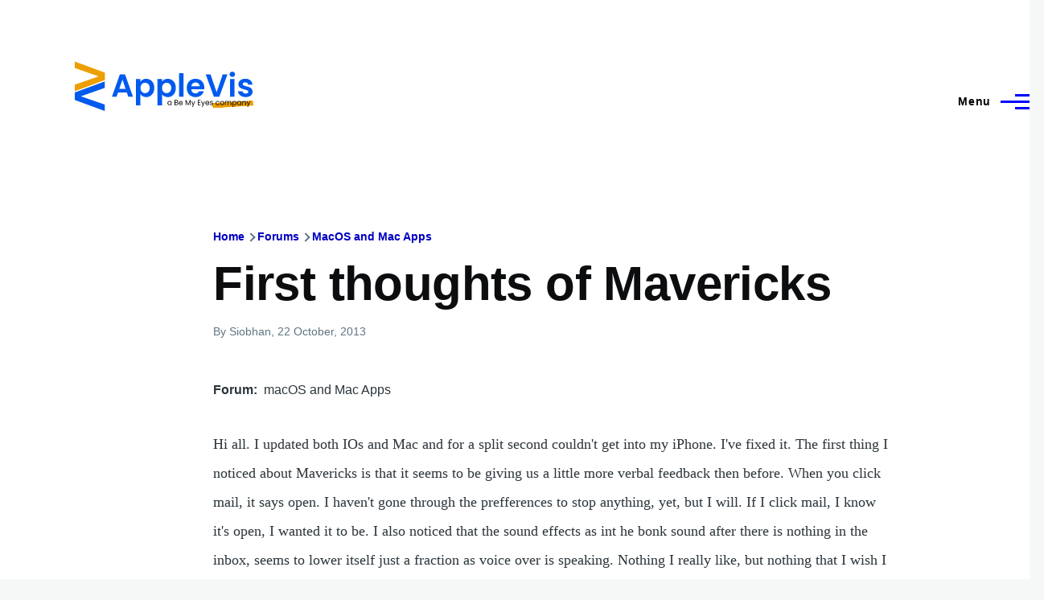

--- FILE ---
content_type: text/html; charset=UTF-8
request_url: https://www.applevis.com/comment/17923
body_size: 19645
content:
<!DOCTYPE html>
<html lang="en" dir="ltr" style="--color--primary-hue:240;--color--primary-saturation:100%;--color--primary-lightness:50">
  <head>
    <meta charset="utf-8" />
<meta name="description" content="Hi all. I updated both IOs and Mac and for a split second couldn&#039;t get into my iPhone. I&#039;ve fixed it. The first thing I noticed about Mavericks is that it seems to be giving us a little more verbal feedback then before. When you click mail, it says open. I haven&#039;t gone through the prefferences to stop anything, yet, but I will. If I click mail, I know it&#039;s open, I wanted it to be. I also noticed that the sound effects as int he bonk sound after there is nothing in the inbox, seems to lower itself just a fraction as voice over is speaking." />
<link rel="canonical" href="https://www.applevis.com/forum/macos-mac-apps/first-thoughts-mavericks" />
<meta name="Generator" content="Drupal 10 (https://www.drupal.org)" />
<meta name="MobileOptimized" content="width" />
<meta name="HandheldFriendly" content="true" />
<meta name="viewport" content="width=device-width, initial-scale=1.0" />
<script>var ct_check_js_val = 'ab56c3e943404e88368d3a69243de991';var drupal_ac_antibot_cookie_value = 'd77625ea8e0d66eb8e413c41f400da2bdff1bf48d9e07cec27f5b29fd1c9390d';var ct_use_cookies = 1;var ct_use_alt_cookies = 0;var ct_capture_buffer = 0;</script>

    <title>First thoughts of Mavericks | AppleVis</title>
    <link rel="stylesheet" media="all" href="/sites/default/files/css/css_TGGviOI6mKpPmwTwpQPx-kVM3_1dSHtePJVIUuG0AmQ.css?delta=0&amp;language=en&amp;theme=applevis&amp;include=eJxljkEOgzAMBD8UyJOibeIGt06M7AjK7wsXDu1lpZ3Zw2JdhTb2WEUfkMnHIdxreApqvGI-6zvhhU-oqlUoDUN3wVCLhT0LuJEFFd7INGZtjfrwG3RsXDFY--SUtRfYcUsnWF6mDjPdf-nOhYJrZkhqVBjp-uLxH81joXZuDx_U4gNOX-mhVLI" />
<link rel="stylesheet" media="all" href="/sites/default/files/css/css_WDNBB2c1Nb1Wpj7b3ijKZSIDRj3QpkzsBcyp3JB6xco.css?delta=1&amp;language=en&amp;theme=applevis&amp;include=eJxljkEOgzAMBD8UyJOibeIGt06M7AjK7wsXDu1lpZ3Zw2JdhTb2WEUfkMnHIdxreApqvGI-6zvhhU-oqlUoDUN3wVCLhT0LuJEFFd7INGZtjfrwG3RsXDFY--SUtRfYcUsnWF6mDjPdf-nOhYJrZkhqVBjp-uLxH81joXZuDx_U4gNOX-mhVLI" />

    <script type="application/json" data-drupal-selector="drupal-settings-json">{"path":{"baseUrl":"\/","pathPrefix":"","currentPath":"comment\/17923","currentPathIsAdmin":false,"isFront":false,"currentLanguage":"en","currentQuery":{"page":0}},"pluralDelimiter":"\u0003","suppressDeprecationErrors":true,"ajaxPageState":{"libraries":"[base64]","theme":"applevis","theme_token":null},"ajaxTrustedUrl":{"\/search":true},"gtag":{"tagId":"G-PSEEXTXQ9K","consentMode":false,"otherIds":[""],"events":[],"additionalConfigInfo":[]},"field_group":{"html_element":{"mode":"full","context":"view","settings":{"classes":"","id":"","element":"div","show_label":true,"label_element":"h2","label_element_classes":"","attributes":"","effect":"none","speed":"fast"}}},"googleTranslatorDisclaimer":{"selector":".google-translator-switch","displayMode":"HORIZONTAL","disclaimerTitle":"","disclaimer":"","acceptText":"Accept","dontAcceptText":"Do Not Accept","element":"\u003Cspan id=\u0022google_translator_element\u0022\u003E\u003C\/span\u003E\n\u003Cscript src=\u0022\/\/translate.google.com\/translate_a\/element.js?cb=Drupal.behaviors.googleTranslatorElement.init\u0022\u003E\u003C\/script\u003E\n"},"googleTranslatorElement":{"id":"google_translator_element","langcode":"en","languages":"af,sq,am,ar,hy,az,eu,be,bn,bs,bg,ca,ny,zh-CN,zh-TW,co,hr,cs,da,nl,en,eo,et,ee,tl,fi,fr,fy,gl,ka,de,el,gn,gu,ht,ha,haw,iw,hi,hmn,hu,is,ig,id,ga,it,ja,jw,kn,kk,km,rw,ko,kri,ku,ckb,ky,lo,lv,ln,lt,lg,mk,mg,ms,ml,mt,mi,mr,mn,ne,no,or,om,ps,fa,pl,pt,pa,qu,ro,ru,gd,sr,st,sn,sd,si,sk,sl,so,es,su,sw,sv,tg,ta,tt,te,th,ti,tr,tk,ug,uk,ur,uz,vi,cy,xh,yi,yo,zu","displayMode":"HORIZONTAL"},"user":{"uid":0,"permissionsHash":"de5ea5165b6ac84c6351506e83b4f2f4de78a0af6c2931b53fc7eb9114cc6ba3"}}</script>
<script src="/sites/default/files/js/js_0CmhpdJqi2nwlfIHnD0NUc-XwZYha2wAVY90_jGlHRA.js?scope=header&amp;delta=0&amp;language=en&amp;theme=applevis&amp;include=eJxdjVEOwyAMQy8E5UhVCBnLGggKtN1uPyZVk7YfS8-2bBSCOkC2AC3i8G2PwuhQS6E6QrK9gSwX-vjyB9NJ5m4COXxkEa7bCg94uqyahdYxkzzln5efkkHtAkMtJO4owGWuqvBBpuH661-jExje_cmJ3uukRMU"></script>
<script src="/modules/google_tag/js/gtag.js?t8y8zp"></script>

    
<link rel="preload" href="/core/themes/olivero/fonts/metropolis/Metropolis-Regular.woff2" as="font" type="font/woff2" crossorigin>
<link rel="preload" href="/core/themes/olivero/fonts/metropolis/Metropolis-SemiBold.woff2" as="font" type="font/woff2" crossorigin>
<link rel="preload" href="/core/themes/olivero/fonts/metropolis/Metropolis-Bold.woff2" as="font" type="font/woff2" crossorigin>
<link rel="preload" href="/core/themes/olivero/fonts/lora/lora-v14-latin-regular.woff2" as="font" type="font/woff2" crossorigin>
    <noscript><link rel="stylesheet" href="/core/themes/olivero/css/components/navigation/nav-primary-no-js.css?t8y8zp" />
</noscript>
  </head>
  <body class="path-node page-node-type-forum">
        <a href="#main-content" class="visually-hidden focusable skip-link">
      Skip to main content
    </a>
    
      <div class="dialog-off-canvas-main-canvas" data-off-canvas-main-canvas>
    
<div id="page-wrapper" class="page-wrapper">
  <div id="page">

          <header id="header" class="site-header" data-drupal-selector="site-header" role="banner">

                <div class="site-header__fixable" data-drupal-selector="site-header-fixable">
          <div class="site-header__initial">
            <button class="sticky-header-toggle" data-drupal-selector="sticky-header-toggle" role="switch" aria-controls="site-header__inner" aria-label="Sticky header" aria-checked="false">
              <span class="sticky-header-toggle__icon">
                <span></span>
                <span></span>
                <span></span>
              </span>
            </button>
          </div>

                    <div id="site-header__inner" class="site-header__inner" data-drupal-selector="site-header-inner">
            <div class="container site-header__inner__container">

              


<div id="block-applevis-site-branding" role="banner" aria-label="Banner" class="site-branding--bg-white site-branding block block-system block-system-branding-block">
  
    
    <div class="site-branding__inner">
          <a href="/" rel="home" class="site-branding__logo">
        <img src="/sites/default/files/applevis-logo-2026-blue_0.svg" alt="AppleVis Logo" fetchpriority="high" />
      </a>
          </div>
</div>

<div class="header-nav-overlay" data-drupal-selector="header-nav-overlay"></div>


                              <div class="mobile-buttons" data-drupal-selector="mobile-buttons">
                  <button class="mobile-nav-button" data-drupal-selector="mobile-nav-button" aria-label="Main Menu" aria-controls="header-nav" aria-expanded="false">
                    <span class="mobile-nav-button__label">Menu</span>
                    <span class="mobile-nav-button__icon"></span>
                  </button>
                </div>

                <div id="header-nav" class="header-nav" data-drupal-selector="header-nav">
                  
<div class="views-exposed-form block block-search-narrow" data-drupal-selector="views-exposed-form-site-search-page-1" id="block-applevis-exposedformsite-searchpage-1-3" role="search" aria-label="Site search">
  
    
          <div class="block-search-narrow__wrapper" data-drupal-selector="block-search-narrow-wrapper" tabindex="-1">
      <div class="block-search-narrow__container">
        <div class="block-search-narrow__grid">
          <form action="/search" method="get" id="views-exposed-form-site-search-page-1" accept-charset="UTF-8" class="search-form search-block-form">
  <div class="js-form-item form-item js-form-type-search form-item-key js-form-item-key">
      <label for="edit-key" class="form-item__label">Search</label>
        <input placeholder="Type to search" data-drupal-selector="edit-key" type="search" id="edit-key" name="key" value="" size="30" maxlength="128" class="form-search form-element form-element--type-search form-element--api-search" />

        </div>
<div data-drupal-selector="edit-actions" class="form-actions js-form-wrapper form-wrapper" id="edit-actions"><input class="button--primary search-form__submit button js-form-submit form-submit" data-drupal-selector="edit-submit-site-search" type="submit" id="edit-submit-site-search" value="Search" />
</div>


</form>

        </div>
      </div>
    </div>
  </div>
<nav  id="block-applevis-main-menu" role="navigation" aria-label="Main menu" class="primary-nav block block-menu navigation menu--main" aria-labelledby="block-applevis-main-menu-menu">
            
  <h2 class="visually-hidden block__title" id="block-applevis-main-menu-menu">Main navigation</h2>
  
        


          
        
    <ul  class="menu primary-nav__menu primary-nav__menu--level-1" data-drupal-selector="primary-nav-menu--level-1">
            
                          
        
        
        <li class="primary-nav__menu-item primary-nav__menu-item--link primary-nav__menu-item--level-1">
                              
                      <a href="/" class="primary-nav__menu-link primary-nav__menu-link--link primary-nav__menu-link--level-1" data-drupal-selector="primary-nav-menu-link-has-children" data-drupal-link-system-path="&lt;front&gt;">            <span class="primary-nav__menu-link-inner primary-nav__menu-link-inner--level-1">Home</span>
          </a>

            
                  </li>
      
                          
        
        
        <li class="primary-nav__menu-item primary-nav__menu-item--button primary-nav__menu-item--level-1 primary-nav__menu-item--has-children" data-drupal-selector="primary-nav-menu-item-has-children">
                              
          
            <button class="primary-nav__menu-link primary-nav__menu-link--button primary-nav__menu-link--level-1 primary-nav__menu-link--has-children" aria-controls="primary-menu-item-12" aria-expanded="false" data-drupal-selector="primary-nav-submenu-toggle-button" type="button">            <span class="primary-nav__menu-link-inner primary-nav__menu-link-inner--level-1">Account</span>
          </button>

                                  
              <span data-drupal-selector="primary-nav-menu-🥕" class="primary-nav__menu-🥕"></span>
    
    <ul  class="menu primary-nav__menu primary-nav__menu--level-2" data-drupal-selector="primary-nav-menu--level-2" id="primary-menu-item-12">
            
                          
        
        
        <li class="primary-nav__menu-item primary-nav__menu-item--link primary-nav__menu-item--level-2">
                              
                      <a href="/user/login?destination=/forum/macos-mac-apps/first-thoughts-mavericks%3Fpage%3D0" class="primary-nav__menu-link primary-nav__menu-link--link primary-nav__menu-link--level-2" data-drupal-link-system-path="user/login">            <span class="primary-nav__menu-link-inner primary-nav__menu-link-inner--level-2">Log in</span>
          </a>

            
                  </li>
          </ul>
  
                  </li>
      
                          
        
        
        <li class="primary-nav__menu-item primary-nav__menu-item--button primary-nav__menu-item--level-1 primary-nav__menu-item--has-children" data-drupal-selector="primary-nav-menu-item-has-children">
                              
          
            <button class="primary-nav__menu-link primary-nav__menu-link--button primary-nav__menu-link--level-1 primary-nav__menu-link--has-children" aria-controls="primary-menu-item-123" aria-expanded="false" data-drupal-selector="primary-nav-submenu-toggle-button" type="button">            <span class="primary-nav__menu-link-inner primary-nav__menu-link-inner--level-1">Post</span>
          </button>

                                  
              <span data-drupal-selector="primary-nav-menu-🥕" class="primary-nav__menu-🥕"></span>
    
    <ul  class="menu primary-nav__menu primary-nav__menu--level-2" data-drupal-selector="primary-nav-menu--level-2" id="primary-menu-item-123">
            
                          
        
        
        <li class="primary-nav__menu-item primary-nav__menu-item--link primary-nav__menu-item--level-2">
                              
                      <a href="https://www.applevis.com/help/guidelines" class="primary-nav__menu-link primary-nav__menu-link--link primary-nav__menu-link--level-2">            <span class="primary-nav__menu-link-inner primary-nav__menu-link-inner--level-2">Posting Guidelines</span>
          </a>

            
                  </li>
      
                          
        
        
        <li class="primary-nav__menu-item primary-nav__menu-item--link primary-nav__menu-item--level-2">
                              
                      <a href="/podcasts/upload" class="primary-nav__menu-link primary-nav__menu-link--link primary-nav__menu-link--level-2" data-drupal-link-system-path="contact/submit_podcast">            <span class="primary-nav__menu-link-inner primary-nav__menu-link-inner--level-2">Submit Podcast</span>
          </a>

            
                  </li>
      
                          
        
        
        <li class="primary-nav__menu-item primary-nav__menu-item--link primary-nav__menu-item--level-2">
                              
                      <a href="https://www.applevis.com/form/blog-submission" class="primary-nav__menu-link primary-nav__menu-link--link primary-nav__menu-link--level-2">            <span class="primary-nav__menu-link-inner primary-nav__menu-link-inner--level-2">Submit Blog Post</span>
          </a>

            
                  </li>
          </ul>
  
                  </li>
      
                          
        
        
        <li class="primary-nav__menu-item primary-nav__menu-item--button primary-nav__menu-item--level-1 primary-nav__menu-item--has-children" data-drupal-selector="primary-nav-menu-item-has-children">
                              
          
            <button class="primary-nav__menu-link primary-nav__menu-link--button primary-nav__menu-link--level-1 primary-nav__menu-link--has-children" aria-controls="primary-menu-item-1234" aria-expanded="false" data-drupal-selector="primary-nav-submenu-toggle-button" type="button">            <span class="primary-nav__menu-link-inner primary-nav__menu-link-inner--level-1">Apps</span>
          </button>

                                  
              <span data-drupal-selector="primary-nav-menu-🥕" class="primary-nav__menu-🥕"></span>
    
    <ul  class="menu primary-nav__menu primary-nav__menu--level-2" data-drupal-selector="primary-nav-menu--level-2" id="primary-menu-item-1234">
            
                          
        
        
        <li class="primary-nav__menu-item primary-nav__menu-item--link primary-nav__menu-item--level-2">
                              
                      <a href="https://www.applevis.com/apps/latest" class="primary-nav__menu-link primary-nav__menu-link--link primary-nav__menu-link--level-2">            <span class="primary-nav__menu-link-inner primary-nav__menu-link-inner--level-2">Latest App Entries</span>
          </a>

            
                  </li>
      
                          
        
        
        <li class="primary-nav__menu-item primary-nav__menu-item--link primary-nav__menu-item--level-2">
                              
                      <a href="https://www.applevis.com/apps/ios/browse" class="primary-nav__menu-link primary-nav__menu-link--link primary-nav__menu-link--level-2">            <span class="primary-nav__menu-link-inner primary-nav__menu-link-inner--level-2">iOS and iPadOS Apps</span>
          </a>

            
                  </li>
      
                          
        
        
        <li class="primary-nav__menu-item primary-nav__menu-item--link primary-nav__menu-item--level-2">
                              
                      <a href="https://www.applevis.com/apps/mac/browse" class="primary-nav__menu-link primary-nav__menu-link--link primary-nav__menu-link--level-2">            <span class="primary-nav__menu-link-inner primary-nav__menu-link-inner--level-2">Mac Apps</span>
          </a>

            
                  </li>
      
                          
        
        
        <li class="primary-nav__menu-item primary-nav__menu-item--link primary-nav__menu-item--level-2">
                              
                      <a href="https://www.applevis.com/apps/watch" class="primary-nav__menu-link primary-nav__menu-link--link primary-nav__menu-link--level-2">            <span class="primary-nav__menu-link-inner primary-nav__menu-link-inner--level-2">Apple Watch Apps</span>
          </a>

            
                  </li>
      
                          
        
        
        <li class="primary-nav__menu-item primary-nav__menu-item--link primary-nav__menu-item--level-2">
                              
                      <a href="https://www.applevis.com/apps/tv" class="primary-nav__menu-link primary-nav__menu-link--link primary-nav__menu-link--level-2">            <span class="primary-nav__menu-link-inner primary-nav__menu-link-inner--level-2">Apple TV Apps</span>
          </a>

            
                  </li>
      
                          
        
        
        <li class="primary-nav__menu-item primary-nav__menu-item--link primary-nav__menu-item--level-2">
                              
                      <a href="/apps/ios/apps-for-blind-or-low-vision-users" class="primary-nav__menu-link primary-nav__menu-link--link primary-nav__menu-link--level-2" data-drupal-link-system-path="apps/ios/apps-for-blind-or-low-vision-users">            <span class="primary-nav__menu-link-inner primary-nav__menu-link-inner--level-2">Apps Developed Specifically for Blind, DeafBlind, and Low Vision Users</span>
          </a>

            
                  </li>
      
                          
        
        
        <li class="primary-nav__menu-item primary-nav__menu-item--link primary-nav__menu-item--level-2">
                              
                      <a href="/apps" title="Browse and search our App Directories" class="primary-nav__menu-link primary-nav__menu-link--link primary-nav__menu-link--level-2" data-drupal-link-system-path="node/27484">            <span class="primary-nav__menu-link-inner primary-nav__menu-link-inner--level-2">Browse App Directories</span>
          </a>

            
                  </li>
          </ul>
  
                  </li>
      
                          
        
        
        <li class="primary-nav__menu-item primary-nav__menu-item--button primary-nav__menu-item--level-1 primary-nav__menu-item--has-children" data-drupal-selector="primary-nav-menu-item-has-children">
                              
          
            <button class="primary-nav__menu-link primary-nav__menu-link--button primary-nav__menu-link--level-1 primary-nav__menu-link--has-children" aria-controls="primary-menu-item-12345" aria-expanded="false" data-drupal-selector="primary-nav-submenu-toggle-button" type="button">            <span class="primary-nav__menu-link-inner primary-nav__menu-link-inner--level-1">Forums</span>
          </button>

                                  
              <span data-drupal-selector="primary-nav-menu-🥕" class="primary-nav__menu-🥕"></span>
    
    <ul  class="menu primary-nav__menu primary-nav__menu--level-2" data-drupal-selector="primary-nav-menu--level-2" id="primary-menu-item-12345">
            
                          
        
        
        <li class="primary-nav__menu-item primary-nav__menu-item--link primary-nav__menu-item--level-2">
                              
                      <a href="https://www.applevis.com/node/add/forum" class="primary-nav__menu-link primary-nav__menu-link--link primary-nav__menu-link--level-2">            <span class="primary-nav__menu-link-inner primary-nav__menu-link-inner--level-2">Create Forum Topic</span>
          </a>

            
                  </li>
      
                          
        
        
        <li class="primary-nav__menu-item primary-nav__menu-item--link primary-nav__menu-item--level-2">
                              
                      <a href="https://www.applevis.com/forum/apple/latest" class="primary-nav__menu-link primary-nav__menu-link--link primary-nav__menu-link--level-2">            <span class="primary-nav__menu-link-inner primary-nav__menu-link-inner--level-2">Latest Apple Posts</span>
          </a>

            
                  </li>
      
                          
        
        
        <li class="primary-nav__menu-item primary-nav__menu-item--link primary-nav__menu-item--level-2">
                              
                      <a href="https://www.applevis.com/forum/non-apple/latest" class="primary-nav__menu-link primary-nav__menu-link--link primary-nav__menu-link--level-2">            <span class="primary-nav__menu-link-inner primary-nav__menu-link-inner--level-2">Latest Non-Apple Posts</span>
          </a>

            
                  </li>
      
                          
        
        
        <li class="primary-nav__menu-item primary-nav__menu-item--link primary-nav__menu-item--level-2">
                              
                      <a href="/forum" class="primary-nav__menu-link primary-nav__menu-link--link primary-nav__menu-link--level-2" data-drupal-link-system-path="forum">            <span class="primary-nav__menu-link-inner primary-nav__menu-link-inner--level-2">Browse Forums</span>
          </a>

            
                  </li>
          </ul>
  
                  </li>
      
                          
        
        
        <li class="primary-nav__menu-item primary-nav__menu-item--button primary-nav__menu-item--level-1 primary-nav__menu-item--has-children" data-drupal-selector="primary-nav-menu-item-has-children">
                              
          
            <button class="primary-nav__menu-link primary-nav__menu-link--button primary-nav__menu-link--level-1 primary-nav__menu-link--has-children" aria-controls="primary-menu-item-123456" aria-expanded="false" data-drupal-selector="primary-nav-submenu-toggle-button" type="button">            <span class="primary-nav__menu-link-inner primary-nav__menu-link-inner--level-1">Blog</span>
          </button>

                                  
              <span data-drupal-selector="primary-nav-menu-🥕" class="primary-nav__menu-🥕"></span>
    
    <ul  class="menu primary-nav__menu primary-nav__menu--level-2" data-drupal-selector="primary-nav-menu--level-2" id="primary-menu-item-123456">
            
                          
        
        
        <li class="primary-nav__menu-item primary-nav__menu-item--link primary-nav__menu-item--level-2">
                              
                      <a href="/blog" class="primary-nav__menu-link primary-nav__menu-link--link primary-nav__menu-link--level-2" data-drupal-link-system-path="blog">            <span class="primary-nav__menu-link-inner primary-nav__menu-link-inner--level-2">AppleVis Blog</span>
          </a>

            
                  </li>
      
                          
        
        
        <li class="primary-nav__menu-item primary-nav__menu-item--link primary-nav__menu-item--level-2">
                              
                      <a href="https://www.applevis.com/form/blog-submission" class="primary-nav__menu-link primary-nav__menu-link--link primary-nav__menu-link--level-2">            <span class="primary-nav__menu-link-inner primary-nav__menu-link-inner--level-2">Submit a Blog Post</span>
          </a>

            
                  </li>
          </ul>
  
                  </li>
      
                          
        
        
        <li class="primary-nav__menu-item primary-nav__menu-item--button primary-nav__menu-item--level-1 primary-nav__menu-item--has-children" data-drupal-selector="primary-nav-menu-item-has-children">
                              
          
            <button class="primary-nav__menu-link primary-nav__menu-link--button primary-nav__menu-link--level-1 primary-nav__menu-link--has-children" aria-controls="primary-menu-item-1234567" aria-expanded="false" data-drupal-selector="primary-nav-submenu-toggle-button" type="button">            <span class="primary-nav__menu-link-inner primary-nav__menu-link-inner--level-1">Podcasts</span>
          </button>

                                  
              <span data-drupal-selector="primary-nav-menu-🥕" class="primary-nav__menu-🥕"></span>
    
    <ul  class="menu primary-nav__menu primary-nav__menu--level-2" data-drupal-selector="primary-nav-menu--level-2" id="primary-menu-item-1234567">
            
                          
        
        
        <li class="primary-nav__menu-item primary-nav__menu-item--link primary-nav__menu-item--level-2">
                              
                      <a href="/podcasts" class="primary-nav__menu-link primary-nav__menu-link--link primary-nav__menu-link--level-2" data-drupal-link-system-path="podcasts">            <span class="primary-nav__menu-link-inner primary-nav__menu-link-inner--level-2">AppleVis Podcast</span>
          </a>

            
                  </li>
      
                          
        
        
        <li class="primary-nav__menu-item primary-nav__menu-item--link primary-nav__menu-item--level-2">
                              
                      <a href="https://www.applevis.com/podcasts/upload" class="primary-nav__menu-link primary-nav__menu-link--link primary-nav__menu-link--level-2">            <span class="primary-nav__menu-link-inner primary-nav__menu-link-inner--level-2">Submit a Podcast</span>
          </a>

            
                  </li>
          </ul>
  
                  </li>
      
                          
        
        
        <li class="primary-nav__menu-item primary-nav__menu-item--button primary-nav__menu-item--level-1 primary-nav__menu-item--has-children" data-drupal-selector="primary-nav-menu-item-has-children">
                              
          
            <button class="primary-nav__menu-link primary-nav__menu-link--button primary-nav__menu-link--level-1 primary-nav__menu-link--has-children" aria-controls="primary-menu-item-12345678" aria-expanded="false" data-drupal-selector="primary-nav-submenu-toggle-button" type="button">            <span class="primary-nav__menu-link-inner primary-nav__menu-link-inner--level-1">Bugs</span>
          </button>

                                  
              <span data-drupal-selector="primary-nav-menu-🥕" class="primary-nav__menu-🥕"></span>
    
    <ul  class="menu primary-nav__menu primary-nav__menu--level-2" data-drupal-selector="primary-nav-menu--level-2" id="primary-menu-item-12345678">
            
                          
        
        
        <li class="primary-nav__menu-item primary-nav__menu-item--link primary-nav__menu-item--level-2">
                              
                      <a href="/bugs" class="primary-nav__menu-link primary-nav__menu-link--link primary-nav__menu-link--level-2" data-drupal-link-system-path="node/12823">            <span class="primary-nav__menu-link-inner primary-nav__menu-link-inner--level-2">Bug Tracker</span>
          </a>

            
                  </li>
      
                          
        
        
        <li class="primary-nav__menu-item primary-nav__menu-item--link primary-nav__menu-item--level-2">
                              
                      <a href="https://www.applevis.com/bugs/ios-ipados-active" class="primary-nav__menu-link primary-nav__menu-link--link primary-nav__menu-link--level-2">            <span class="primary-nav__menu-link-inner primary-nav__menu-link-inner--level-2">Active iOS &amp; iPadOS Bugs</span>
          </a>

            
                  </li>
      
                          
        
        
        <li class="primary-nav__menu-item primary-nav__menu-item--link primary-nav__menu-item--level-2">
                              
                      <a href="https://www.applevis.com/bugs/macos-active" class="primary-nav__menu-link primary-nav__menu-link--link primary-nav__menu-link--level-2">            <span class="primary-nav__menu-link-inner primary-nav__menu-link-inner--level-2">Active macOS Bugs</span>
          </a>

            
                  </li>
      
                          
        
        
        <li class="primary-nav__menu-item primary-nav__menu-item--link primary-nav__menu-item--level-2">
                              
                      <a href="/community-bug-program" class="primary-nav__menu-link primary-nav__menu-link--link primary-nav__menu-link--level-2" data-drupal-link-system-path="node/39559">            <span class="primary-nav__menu-link-inner primary-nav__menu-link-inner--level-2">Community Bug Program</span>
          </a>

            
                  </li>
          </ul>
  
                  </li>
      
                          
        
        
        <li class="primary-nav__menu-item primary-nav__menu-item--button primary-nav__menu-item--level-1 primary-nav__menu-item--has-children" data-drupal-selector="primary-nav-menu-item-has-children">
                              
          
            <button class="primary-nav__menu-link primary-nav__menu-link--button primary-nav__menu-link--level-1 primary-nav__menu-link--has-children" aria-controls="primary-menu-item-123456789" aria-expanded="false" data-drupal-selector="primary-nav-submenu-toggle-button" type="button">            <span class="primary-nav__menu-link-inner primary-nav__menu-link-inner--level-1">More</span>
          </button>

                                  
              <span data-drupal-selector="primary-nav-menu-🥕" class="primary-nav__menu-🥕"></span>
    
    <ul  class="menu primary-nav__menu primary-nav__menu--level-2" data-drupal-selector="primary-nav-menu--level-2" id="primary-menu-item-123456789">
            
                          
        
        
        <li class="primary-nav__menu-item primary-nav__menu-item--link primary-nav__menu-item--level-2">
                              
                      <a href="https://www.applevis.com/new-to-ios" class="primary-nav__menu-link primary-nav__menu-link--link primary-nav__menu-link--level-2">            <span class="primary-nav__menu-link-inner primary-nav__menu-link-inner--level-2">Getting Started with Your First iPhone or iPad</span>
          </a>

            
                  </li>
      
                          
        
        
        <li class="primary-nav__menu-item primary-nav__menu-item--link primary-nav__menu-item--level-2">
                              
                      <a href="https://www.applevis.com/new-to-mac" class="primary-nav__menu-link primary-nav__menu-link--link primary-nav__menu-link--level-2">            <span class="primary-nav__menu-link-inner primary-nav__menu-link-inner--level-2">Getting Started with Your First Mac</span>
          </a>

            
                  </li>
      
                          
        
        
        <li class="primary-nav__menu-item primary-nav__menu-item--link primary-nav__menu-item--level-2">
                              
                      <a href="/guides" class="primary-nav__menu-link primary-nav__menu-link--link primary-nav__menu-link--level-2" data-drupal-link-system-path="guides">            <span class="primary-nav__menu-link-inner primary-nav__menu-link-inner--level-2">Guides &amp; Tutorials</span>
          </a>

            
                  </li>
      
                          
        
        
        <li class="primary-nav__menu-item primary-nav__menu-item--link primary-nav__menu-item--level-2">
                              
                      <a href="https://www.applevis.com/apps/ios/apps-for-blind-or-low-vision-users" class="primary-nav__menu-link primary-nav__menu-link--link primary-nav__menu-link--level-2">            <span class="primary-nav__menu-link-inner primary-nav__menu-link-inner--level-2">AppleVis Golden Apples</span>
          </a>

            
                  </li>
      
                          
        
        
        <li class="primary-nav__menu-item primary-nav__menu-item--link primary-nav__menu-item--level-2">
                              
                      <a href="/reviews" class="primary-nav__menu-link primary-nav__menu-link--link primary-nav__menu-link--level-2" data-drupal-link-system-path="reviews">            <span class="primary-nav__menu-link-inner primary-nav__menu-link-inner--level-2">Hardware &amp; Accessory Reviews</span>
          </a>

            
                  </li>
      
                          
        
        
        <li class="primary-nav__menu-item primary-nav__menu-item--link primary-nav__menu-item--level-2">
                              
                      <a href="/developers" title="Information For App Developers" class="primary-nav__menu-link primary-nav__menu-link--link primary-nav__menu-link--level-2" data-drupal-link-system-path="node/22">            <span class="primary-nav__menu-link-inner primary-nav__menu-link-inner--level-2">Resources for Developers</span>
          </a>

            
                  </li>
          </ul>
  
                  </li>
      
                          
        
        
        <li class="primary-nav__menu-item primary-nav__menu-item--button primary-nav__menu-item--level-1 primary-nav__menu-item--has-children" data-drupal-selector="primary-nav-menu-item-has-children">
                              
          
            <button class="primary-nav__menu-link primary-nav__menu-link--button primary-nav__menu-link--level-1 primary-nav__menu-link--has-children" aria-controls="primary-menu-item-12345678910" aria-expanded="false" data-drupal-selector="primary-nav-submenu-toggle-button" type="button">            <span class="primary-nav__menu-link-inner primary-nav__menu-link-inner--level-1">About</span>
          </button>

                                  
              <span data-drupal-selector="primary-nav-menu-🥕" class="primary-nav__menu-🥕"></span>
    
    <ul  class="menu primary-nav__menu primary-nav__menu--level-2" data-drupal-selector="primary-nav-menu--level-2" id="primary-menu-item-12345678910">
            
                          
        
        
        <li class="primary-nav__menu-item primary-nav__menu-item--link primary-nav__menu-item--level-2">
                              
                      <a href="https://www.applevis.com/about" class="primary-nav__menu-link primary-nav__menu-link--link primary-nav__menu-link--level-2">            <span class="primary-nav__menu-link-inner primary-nav__menu-link-inner--level-2">About AppleVis</span>
          </a>

            
                  </li>
      
                          
        
        
        <li class="primary-nav__menu-item primary-nav__menu-item--link primary-nav__menu-item--level-2">
                              
                      <a href="https://www.applevis.com/help" class="primary-nav__menu-link primary-nav__menu-link--link primary-nav__menu-link--level-2">            <span class="primary-nav__menu-link-inner primary-nav__menu-link-inner--level-2">Frequently Asked Questions</span>
          </a>

            
                  </li>
      
                          
        
        
        <li class="primary-nav__menu-item primary-nav__menu-item--link primary-nav__menu-item--level-2">
                              
                      <a href="https://www.applevis.com/contact" class="primary-nav__menu-link primary-nav__menu-link--link primary-nav__menu-link--level-2">            <span class="primary-nav__menu-link-inner primary-nav__menu-link-inner--level-2">Contact AppleVis</span>
          </a>

            
                  </li>
      
                          
        
        
        <li class="primary-nav__menu-item primary-nav__menu-item--link primary-nav__menu-item--level-2">
                              
                      <a href="https://www.applevis.com/newsletter" class="primary-nav__menu-link primary-nav__menu-link--link primary-nav__menu-link--level-2">            <span class="primary-nav__menu-link-inner primary-nav__menu-link-inner--level-2">Newsletter</span>
          </a>

            
                  </li>
      
                          
        
        
        <li class="primary-nav__menu-item primary-nav__menu-item--link primary-nav__menu-item--level-2">
                              
                      <a href="https://www.bemyeyes.com" class="primary-nav__menu-link primary-nav__menu-link--link primary-nav__menu-link--level-2">            <span class="primary-nav__menu-link-inner primary-nav__menu-link-inner--level-2">Be My Eyes</span>
          </a>

            
                  </li>
          </ul>
  
                  </li>
          </ul>
  


  </nav>


                  

  <div class="region region--secondary-menu">
    <div class="views-exposed-form form--inline block block-search-wide" data-drupal-selector="views-exposed-form-site-search-page-1" id="block-applevis-exposedformsite-searchpage-1">
  
    
      <button class="block-search-wide__button" aria-label="Search Form" data-drupal-selector="block-search-wide-button">
      <svg xmlns="http://www.w3.org/2000/svg" width="22" height="23" viewBox="0 0 22 23">
  <path fill="currentColor" d="M21.7,21.3l-4.4-4.4C19,15.1,20,12.7,20,10c0-5.5-4.5-10-10-10S0,4.5,0,10s4.5,10,10,10c2.1,0,4.1-0.7,5.8-1.8l4.5,4.5c0.4,0.4,1,0.4,1.4,0S22.1,21.7,21.7,21.3z M10,18c-4.4,0-8-3.6-8-8s3.6-8,8-8s8,3.6,8,8S14.4,18,10,18z"/>
</svg>
      <span class="block-search-wide__button-close"></span>
    </button>

        <div class="block-search-wide__wrapper" data-drupal-selector="block-search-wide-wrapper" tabindex="-1">
      <div class="block-search-wide__container">
        <div class="block-search-wide__grid">
          <form action="/search" method="get" id="views-exposed-form-site-search-page-1" accept-charset="UTF-8" class="search-form search-block-form">
  <div class="js-form-item form-item js-form-type-search form-item-key js-form-item-key">
      <label for="edit-key--2" class="form-item__label">Search</label>
        <input placeholder="Type to search" data-drupal-selector="edit-key" type="search" id="edit-key--2" name="key" value="" size="30" maxlength="128" class="form-search form-element form-element--type-search form-element--api-search" />

        </div>
<div data-drupal-selector="edit-actions" class="form-actions js-form-wrapper form-wrapper" id="edit-actions--2"><input class="button--primary search-form__submit button js-form-submit form-submit" data-drupal-selector="edit-submit-site-search-2" type="submit" id="edit-submit-site-search--2" value="Search" />
</div>


</form>

        </div>
      </div>
    </div>
  </div>

  </div>

                </div>
                          </div>
          </div>
        </div>
      </header>
    
    <div id="main-wrapper" class="layout-main-wrapper layout-container">
      <div id="main" class="layout-main">
        <div class="main-content">
          <a id="main-content" tabindex="-1"></a>
          
          <div class="main-content__container container">
            

  <div class="region region--highlighted grid-full layout--pass--content-medium">
    

<div id="block-applevis-googletranslator" class="block block-google-translator">
  
    
      <div class="block__content">
      <a href="#" class="notranslate google-translator-switch">Translate this page</a>

    </div>
  </div>
<div data-drupal-messages-fallback class="hidden messages-list"></div>

  </div>

            

  <div class="region region--breadcrumb grid-full layout--pass--content-medium">
    

<div id="block-applevis-breadcrumbs" class="block block-system block-system-breadcrumb-block">
  
    
      <div class="block__content">
        <nav class="breadcrumb" role="navigation" aria-labelledby="system-breadcrumb">
    <h2 id="system-breadcrumb" class="visually-hidden">Breadcrumb</h2>
    <div class="breadcrumb__content">
      <ol class="breadcrumb__list">
                  <li class="breadcrumb__item">
                          <a href="/" class="breadcrumb__link">Home</a>
                      </li>
                  <li class="breadcrumb__item">
                          <a href="/forum" class="breadcrumb__link">Forums</a>
                      </li>
                  <li class="breadcrumb__item">
                          <a href="/forum/macos-mac-apps" class="breadcrumb__link">MacOS and Mac Apps</a>
                      </li>
              </ol>
    </div>
  </nav>

    </div>
  </div>

  </div>


                          <main role="main">
                

  <div class="region region--content-above grid-full layout--pass--content-medium">
    

<div id="block-applevis-page-title" class="block block-core block-page-title-block">
  
  

  <h1 class="title page-title">
<span>First thoughts of Mavericks</span>
</h1>


  
</div>

  </div>

                

  <div class="region region--content grid-full layout--pass--content-medium" id="content">
    

<div id="block-applevis-content" class="block block-system block-system-main-block">
  
    
      <div class="block__content">
      

<article data-history-node-id="7477" class="node node--type-forum node--view-mode-full">
  <header class="">
    
          
          <div class="node__meta">
          <p>
	    <span>
              By
	      <span><span>Siobhan</span></span>, 22  October,  2013
            </span>
	  </p>
                      <div class="node__author-image">
              <div>
  </div>

            </p>
                    
      </div>
      </header>
  <div class="node__content">
        
  <div class="field field--name-taxonomy-forums field--type-entity-reference field--label-inline clearfix">
    <div class="field__label">Forum</div>
              <div class="field__item">macOS and Mac Apps</div>
          </div>

            <div class="text-content clearfix field field--name-body field--type-text-with-summary field--label-hidden field__item">Hi all. I updated both IOs and Mac and for a split second couldn't get into my iPhone. I've fixed it. The first thing I noticed about Mavericks is that it seems to be giving us a little more verbal feedback then before. When you click mail, it says open. I haven't gone through the prefferences to stop anything, yet, but I will. If I click mail, I know it's open, I wanted it to be. I also noticed that the sound effects as int he bonk sound after there is nothing in the inbox, seems to lower itself just a fraction as voice over is speaking. Nothing I really like, but nothing that I wish I had the earlier OS. I cna say now that having fixed a typo, I'm famous for those, the responsiveness with the arrow keys is amazing. I'm sure I'll figure out more things but so far that's what i have.</div>
      
<div >
  <h2>Options</h2>
    <ul class="links inline">
          <li><a href="/user/login?destination=/forum/macos-mac-apps/first-thoughts-mavericks%23comment-form">Log in</a> or <a href="/user/register?destination=/forum/macos-mac-apps/first-thoughts-mavericks%23comment-form">register</a> to post comments</li>
      </ul>
  </div>

<section data-drupal-selector="comments" class="comments">

      
    <h2 class="comments__title">Comments</h2>
    
  
  
<article  data-comment-user-id="3230" id="comment-17878" class="comment js-comment comment--level-1" role="article" data-drupal-selector="comment">
     <div class="comment__title">
               
        <h3><a href="/comment/17878#comment-17878" class="permalink" rel="bookmark" hreflang="en">Old Mac</a></h3>
        
          </div>
  <span class="hidden" data-comment-timestamp="1382480076"></span>

  <div class="comment__text-wrapper">
    <footer class="comment__meta">
      <p class="comment__author">By <span>Raul</span> on Tuesday, October 22, 2013 - 22:14</p>
  <div class="comment__picture-wrapper">
    <div class="comment__picture">
      <div>
  </div>

    </div>
  </div>
                </footer>
    <div class="comment__title comment__content">
      
            <div class="text-content field field--name-comment-body field--type-text-long field--label-hidden field__item comment__text-content">Should I upgrade to Mavericks? I have a Macbook white late 2009.
I have no performance problems with Mountain Lion, will it be able to run 10.9?</div>
      <ul class="links inline comment__links">
          <li class="comment__links-item"></li>
      </ul>
    </div>
  </div>
</article>

<article  data-comment-user-id="3717" id="comment-17887" class="comment js-comment comment--level-1" role="article" data-drupal-selector="comment">
     <div class="comment__title">
               
        <h3><a href="/comment/17887#comment-17887" class="permalink" rel="bookmark" hreflang="en">If anyone finds any bugs or issues please let us know. </a></h3>
        
          </div>
  <span class="hidden" data-comment-timestamp="1382483373"></span>

  <div class="comment__text-wrapper">
    <footer class="comment__meta">
      <p class="comment__author">By <span>Tree</span> on Tuesday, October 22, 2013 - 23:09</p>
  <div class="comment__picture-wrapper">
    <div class="comment__picture">
      <div>
  </div>

    </div>
  </div>
                </footer>
    <div class="comment__title comment__content">
      
            <div class="text-content field field--name-comment-body field--type-text-long field--label-hidden field__item comment__text-content">If anyone els has tried mavericks yet let us know. There might not be much in the os update itself to gain but if you update you will be able to check out the new iwork sweet. Which I am very much hoping is a huge improvement </div>
      <ul class="links inline comment__links">
          <li class="comment__links-item"></li>
      </ul>
    </div>
  </div>
</article>

<article  data-comment-user-id="2197" id="comment-17889" class="comment js-comment" role="article" data-drupal-selector="comment">
     <div class="comment__title">
               
        <h3><a href="/comment/17889#comment-17889" class="permalink" rel="bookmark" hreflang="en">Old Mac</a></h3>
        
          </div>
  <span class="hidden" data-comment-timestamp="1382483933"></span>

  <div class="comment__text-wrapper">
    <footer class="comment__meta">
      <p class="comment__author">By <span>Santiago</span> on Tuesday, October 22, 2013 - 23:18</p>
  <div class="comment__picture-wrapper">
    <div class="comment__picture">
      <div>
  </div>

    </div>
  </div>
                    <p class="visually-hidden">In reply to <a href="/comment/17878#comment-17878" class="permalink" rel="bookmark" hreflang="en">Old Mac</a> by <span>Raul</span></p>
          </footer>
    <div class="comment__title comment__content">
      
            <div class="text-content field field--name-comment-body field--type-text-long field--label-hidden field__item comment__text-content">Yes, if you're not having performance issues on your Mac with OS X 10.8 Mountain Lion, then Mavericks shouldn't have any issues running either.</div>
      <ul class="links inline comment__links">
          <li class="comment__links-item"></li>
      </ul>
    </div>
  </div>
</article>

<article  data-comment-user-id="422" id="comment-17890" class="comment js-comment by-node-author" role="article" data-drupal-selector="comment">
     <div class="comment__title">
               
        <h3><a href="/comment/17890#comment-17890" class="permalink" rel="bookmark" hreflang="en">two comments one answer</a></h3>
        
          </div>
  <span class="hidden" data-comment-timestamp="1382483998"></span>

  <div class="comment__text-wrapper">
    <footer class="comment__meta">
      <p class="comment__author">By <span>Siobhan</span> on Tuesday, October 22, 2013 - 23:19</p>
  <div class="comment__picture-wrapper">
    <div class="comment__picture">
      <div>
  </div>

    </div>
  </div>
                    <p class="visually-hidden">In reply to <a href="/comment/17887#comment-17887" class="permalink" rel="bookmark" hreflang="en">If anyone finds any bugs or issues please let us know. </a> by <span>Tree</span></p>
          </footer>
    <div class="comment__title comment__content">
      
            <div class="text-content field field--name-comment-body field--type-text-long field--label-hidden field__item comment__text-content">Raul, yes you can upgrade. It's not available on the earlier amcbook, ie. the plastic ones. As for the other commenter I've downloaded pages, numbers and keynote, thank god they updated and I didn't have to buy again. I haven't test driven those yet.</div>
      <ul class="links inline comment__links">
          <li class="comment__links-item"></li>
      </ul>
    </div>
  </div>
</article>

<article  data-comment-user-id="3096" id="comment-17894" class="comment js-comment" role="article" data-drupal-selector="comment">
     <div class="comment__title">
               
        <h3><a href="/comment/17894#comment-17894" class="permalink" rel="bookmark" hreflang="en">Re: old mac</a></h3>
        
          </div>
  <span class="hidden" data-comment-timestamp="1382484556"></span>

  <div class="comment__text-wrapper">
    <footer class="comment__meta">
      <p class="comment__author">By <span>LaBoheme</span> on Tuesday, October 22, 2013 - 23:29</p>
  <div class="comment__picture-wrapper">
    <div class="comment__picture">
      <div>
  </div>

    </div>
  </div>
                    <p class="visually-hidden">In reply to <a href="/comment/17889#comment-17889" class="permalink" rel="bookmark" hreflang="en">Old Mac</a> by <span>Santiago</span></p>
          </footer>
    <div class="comment__title comment__content">
      
            <div class="text-content field field--name-comment-body field--type-text-long field--label-hidden field__item comment__text-content">you shouldn't have any problem, unless you're like me. i decided to restore back to ML and wait for a while before i make another attempt.
couple of things i don't like: the removed "bind", i really don't get it. bind doesn't take up and space, and it's an integral part of unix. 
also, finder is having a hard time browsing large directory, try go to /usr/bin, and you'll know what i mean. and it removed all my vpn server settings, even though they still keep vpnd. there is something called upgrading too soon.</div>
      <ul class="links inline comment__links">
          <li class="comment__links-item"></li>
      </ul>
    </div>
  </div>
</article>

<article  data-comment-user-id="422" id="comment-17897" class="comment js-comment by-node-author" role="article" data-drupal-selector="comment">
     <div class="comment__title">
               
        <h3><a href="/comment/17897#comment-17897" class="permalink" rel="bookmark" hreflang="en">No one&#039;s forcing anyone too.</a></h3>
        
          </div>
  <span class="hidden" data-comment-timestamp="1382485055"></span>

  <div class="comment__text-wrapper">
    <footer class="comment__meta">
      <p class="comment__author">By <span>Siobhan</span> on Tuesday, October 22, 2013 - 23:37</p>
  <div class="comment__picture-wrapper">
    <div class="comment__picture">
      <div>
  </div>

    </div>
  </div>
                    <p class="visually-hidden">In reply to <a href="/comment/17894#comment-17894" class="permalink" rel="bookmark" hreflang="en">Re: old mac</a> by <span>LaBoheme</span></p>
          </footer>
    <div class="comment__title comment__content">
      
            <div class="text-content field field--name-comment-body field--type-text-long field--label-hidden field__item comment__text-content">Hi. What exactly did they remove such an integral part of and why is it a huge problem you don't like it? Second, No one has to upgrade, I happen to and though there are annoyances, I can either get used to them, or be like some who dislike things, downgrade and wait. Someone waiting because they have school is a much more substantial leg to stand on then a claim of something that has been removed with little to back up their statement. Sooner or later, though your trusted device may work, you might just need to jump off the safety zone and see what's next. Maybe not today but in time, comforts will be stripped until there's little choice.</div>
      <ul class="links inline comment__links">
          <li class="comment__links-item"></li>
      </ul>
    </div>
  </div>
</article>

<article  data-comment-user-id="3010" id="comment-17900" class="comment js-comment comment--level-1" role="article" data-drupal-selector="comment">
     <div class="comment__title">
               
        <h3><a href="/comment/17900#comment-17900" class="permalink" rel="bookmark" hreflang="en">A few observations</a></h3>
        
          </div>
  <span class="hidden" data-comment-timestamp="1382485769"></span>

  <div class="comment__text-wrapper">
    <footer class="comment__meta">
      <p class="comment__author">By <span>Tangela</span> on Tuesday, October 22, 2013 - 23:49</p>
  <div class="comment__picture-wrapper">
    <div class="comment__picture">
      <div>
  </div>

    </div>
  </div>
                </footer>
    <div class="comment__title comment__content">
      
            <div class="text-content field field--name-comment-body field--type-text-long field--label-hidden field__item comment__text-content">After playing with the new update for about an hour, I've noticed a few really wonderful things if you are still on the fence about updating.
New voiceOver voices- There are several new US english, British English, and indian voices available 
Updates to existing voices- the existing voices on your mac will have updates in the app store
Pages has seen huge improvements with regards to accessibility. It is now possible to format documents with features such as line spacing, font and size, spacing etc. 
I have not played with Ibooks, tagging or the rest of the IWorks apps yet, but if those improvements are as substantial this is a really huge update. </div>
      <ul class="links inline comment__links">
          <li class="comment__links-item"></li>
      </ul>
    </div>
  </div>
</article>

<article  data-comment-user-id="3752" id="comment-17904" class="comment js-comment" role="article" data-drupal-selector="comment">
     <div class="comment__title">
               
        <h3><a href="/comment/17904#comment-17904" class="permalink" rel="bookmark" hreflang="en">Mavericks</a></h3>
        
          </div>
  <span class="hidden" data-comment-timestamp="1382487576"></span>

  <div class="comment__text-wrapper">
    <footer class="comment__meta">
      <p class="comment__author">By <span>Justin</span> on Wednesday, October 23, 2013 - 00:19</p>
  <div class="comment__picture-wrapper">
    <div class="comment__picture">
      <div>
  </div>

    </div>
  </div>
                    <p class="visually-hidden">In reply to <a href="/comment/17900#comment-17900" class="permalink" rel="bookmark" hreflang="en">A few observations</a> by <span>Tangela</span></p>
          </footer>
    <div class="comment__title comment__content">
      
            <div class="text-content field field--name-comment-body field--type-text-long field--label-hidden field__item comment__text-content">Hello. Yes, the voices are improved. Also, there are new ones as well. the link sound is different. I have not had the chance to play with iBooks yet, but I am guessing that it will be interesting to see what happens. It is probably very similar to the iOs iBooks app.</div>
      <ul class="links inline comment__links">
          <li class="comment__links-item"></li>
      </ul>
    </div>
  </div>
</article>

<article  data-comment-user-id="172" id="comment-17906" class="comment js-comment" role="article" data-drupal-selector="comment">
     <div class="comment__title">
               
        <h3><a href="/comment/17906#comment-17906" class="permalink" rel="bookmark" hreflang="en">iBooks seems very hinky</a></h3>
        
          </div>
  <span class="hidden" data-comment-timestamp="1382488354"></span>

  <div class="comment__text-wrapper">
    <footer class="comment__meta">
      <p class="comment__author">By <span>JT</span> on Wednesday, October 23, 2013 - 00:32</p>
  <div class="comment__picture-wrapper">
    <div class="comment__picture">
      <div>
  </div>

    </div>
  </div>
                    <p class="visually-hidden">In reply to <a href="/comment/17904#comment-17904" class="permalink" rel="bookmark" hreflang="en">Mavericks</a> by <span>Justin</span></p>
          </footer>
    <div class="comment__title comment__content">
      
            <div class="text-content field field--name-comment-body field--type-text-long field--label-hidden field__item comment__text-content">I had a quick 2 minutes looking at iBooks - it didn't seem to work very well at all!</div>
      <ul class="links inline comment__links">
          <li class="comment__links-item"></li>
      </ul>
    </div>
  </div>
</article>

<article  data-comment-user-id="422" id="comment-17907" class="comment js-comment by-node-author" role="article" data-drupal-selector="comment">
     <div class="comment__title">
               
        <h3><a href="/comment/17907#comment-17907" class="permalink" rel="bookmark" hreflang="en">Annoyances, see I&#039;m not perfect.</a></h3>
        
          </div>
  <span class="hidden" data-comment-timestamp="1382488826"></span>

  <div class="comment__text-wrapper">
    <footer class="comment__meta">
      <p class="comment__author">By <span>Siobhan</span> on Wednesday, October 23, 2013 - 00:40</p>
  <div class="comment__picture-wrapper">
    <div class="comment__picture">
      <div>
  </div>

    </div>
  </div>
                    <p class="visually-hidden">In reply to <a href="/comment/17906#comment-17906" class="permalink" rel="bookmark" hreflang="en">iBooks seems very hinky</a> by <span>JT</span></p>
          </footer>
    <div class="comment__title comment__content">
      
            <div class="text-content field field--name-comment-body field--type-text-long field--label-hidden field__item comment__text-content">I too looked at ibooks and the only disapointment is that there are maybe four buttons without labels. Unless they've brought the three finger hold to label, I'm not sure why those buttons as you enter the app aren't labeled. The maps app is confusing, I admit to not giving it a good try. One annoyance i've found out is that on facebook, it will say link, changed her profile picture, when before it might say Jen stone changed her profile picture. another thing is when audio is playing, if voiceover speaks, the audio is turned down, then brought back up when voice over stops speaking. i'm not thrilled with this, I used otjust have music at a lower volume, so i could listen and write at the same time. Another thing is the mail appwill say link Siobhan re: mac at seven thirty pm. Again if I could fix that, i'd like too. The only thing i don't understand is why someone said the link sound is different. It is? or maybe I'm not paying close enough attentionbut could you explaina  little about why it's different? Nice voices, I loked but i'm nto one to put another voice on my mac. alex though a male is fine for me. :) Oh forgot, you can't use command left arrow or right to go back and forward in safari anymore. boo, I liked that. As iwth IOS7 I liked the post to facebook and twiter buttons int he notification center, i'll handle this change with a smile too.</div>
      <ul class="links inline comment__links">
          <li class="comment__links-item"></li>
      </ul>
    </div>
  </div>
</article>

<article  data-comment-user-id="4025" id="comment-17915" class="comment js-comment" role="article" data-drupal-selector="comment">
     <div class="comment__title">
               
        <h3><a href="/comment/17915#comment-17915" class="permalink" rel="bookmark" hreflang="en">Hi there… I believe you can</a></h3>
        
          </div>
  <span class="hidden" data-comment-timestamp="1382492923"></span>

  <div class="comment__text-wrapper">
    <footer class="comment__meta">
      <p class="comment__author">By <span>Greg T Kelchner</span> on Wednesday, October 23, 2013 - 01:48</p>
  <div class="comment__picture-wrapper">
    <div class="comment__picture">
      <div>
  </div>

    </div>
  </div>
                    <p class="visually-hidden">In reply to <a href="/comment/17907#comment-17907" class="permalink" rel="bookmark" hreflang="en">Annoyances, see I&#039;m not perfect.</a> by <span>Siobhan</span></p>
          </footer>
    <div class="comment__title comment__content">
      
            <div class="text-content field field--name-comment-body field--type-text-long field--label-hidden field__item comment__text-content">Hi there… I believe you can change audio ducking by going into the voiceover utility. Audio ducking is what you're experiencing when your music temporarily lowers its volume when voiceover is speaking… But I believe that this can be turned on and off within the VoiceOver utility. I'm glad to hear that Mavericks overall seems to be working very well for folks. I'm probably going to wait to upgrade until I have a faster Internet connection… The one I have at my current apartment isn't the greatest a lot of the time.</div>
      <ul class="links inline comment__links">
          <li class="comment__links-item"></li>
      </ul>
    </div>
  </div>
</article>

<article  data-comment-user-id="422" id="comment-17917" class="comment js-comment by-node-author" role="article" data-drupal-selector="comment">
     <div class="comment__title">
               
        <h3><a href="/comment/17917#comment-17917" class="permalink" rel="bookmark" hreflang="en">Oh thank you.</a></h3>
        
          </div>
  <span class="hidden" data-comment-timestamp="1382493419"></span>

  <div class="comment__text-wrapper">
    <footer class="comment__meta">
      <p class="comment__author">By <span>Siobhan</span> on Wednesday, October 23, 2013 - 01:56</p>
  <div class="comment__picture-wrapper">
    <div class="comment__picture">
      <div>
  </div>

    </div>
  </div>
                    <p class="visually-hidden">In reply to <a href="/comment/17915#comment-17915" class="permalink" rel="bookmark" hreflang="en">Hi there… I believe you can</a> by <span>Greg T Kelchner</span></p>
          </footer>
    <div class="comment__title comment__content">
      
            <div class="text-content field field--name-comment-body field--type-text-long field--label-hidden field__item comment__text-content">Greg, I could kiss you. Wait, that's probably for another forum right? ;) Seriously I don't know where in the voice over utility but I'll start looking. It was driving me nuts!!! Not that I need a badge for that...</div>
      <ul class="links inline comment__links">
          <li class="comment__links-item"></li>
      </ul>
    </div>
  </div>
</article>

<article  data-comment-user-id="422" id="comment-17919" class="comment js-comment by-node-author" role="article" data-drupal-selector="comment">
     <div class="comment__title">
               
        <h3><a href="/comment/17919#comment-17919" class="permalink" rel="bookmark" hreflang="en">Audio ducking and how to turn it off.</a></h3>
        
          </div>
  <span class="hidden" data-comment-timestamp="1382494237"></span>

  <div class="comment__text-wrapper">
    <footer class="comment__meta">
      <p class="comment__author">By <span>Siobhan</span> on Wednesday, October 23, 2013 - 02:10</p>
  <div class="comment__picture-wrapper">
    <div class="comment__picture">
      <div>
  </div>

    </div>
  </div>
                    <p class="visually-hidden">In reply to <a href="/comment/17917#comment-17917" class="permalink" rel="bookmark" hreflang="en">Oh thank you.</a> by <span>Siobhan</span></p>
          </footer>
    <div class="comment__title comment__content">
      
            <div class="text-content field field--name-comment-body field--type-text-long field--label-hidden field__item comment__text-content">Jokes aside, here's how to disable it. I should've looked harder then I did. It's under sound, first checkbox. I'm not sure why you can disable it on here or enable it, I don't see the feature. I'm thrilled I fixed it. While this is open, has anyone who has updated or will, confirm this for me? When you're on a link, say First thoughts of mavericks, I can double tap the trackpad, and it will click and open the item. However when I'm on the one new, or four new, comments, a double tap on the trackpad just does a sound but you're still sitting where you were. Please i'd be interested if it's just me or this is what they've done now. thanks for all the replies. Even though half are my own :D</div>
      <ul class="links inline comment__links">
          <li class="comment__links-item"></li>
      </ul>
    </div>
  </div>
</article>

<article  data-comment-user-id="4025" id="comment-17923" class="comment js-comment" role="article" data-drupal-selector="comment">
     <div class="comment__title">
               
        <h3><a href="/comment/17923#comment-17923" class="permalink" rel="bookmark" hreflang="en">I&#039;m happy my suggestion</a></h3>
        
          </div>
  <span class="hidden" data-comment-timestamp="1382497179"></span>

  <div class="comment__text-wrapper">
    <footer class="comment__meta">
      <p class="comment__author">By <span>Greg T Kelchner</span> on Wednesday, October 23, 2013 - 02:59</p>
  <div class="comment__picture-wrapper">
    <div class="comment__picture">
      <div>
  </div>

    </div>
  </div>
                    <p class="visually-hidden">In reply to <a href="/comment/17919#comment-17919" class="permalink" rel="bookmark" hreflang="en">Audio ducking and how to turn it off.</a> by <span>Siobhan</span></p>
          </footer>
    <div class="comment__title comment__content">
      
            <div class="text-content field field--name-comment-body field--type-text-long field--label-hidden field__item comment__text-content">I'm happy my suggestion helped. :) and to make this day even better for anyone who hasn't heard the news iOS 7.0.3 dropped today and the VoiceOver screen sensitivity issue has been resolved and a bug that may cause VO and Siri to use lower quality voices has also apparently been addressed. My Apple optimism is being renewed. :-) Okay… Back on topic everyone… OS X Mavericks… Thoughts!</div>
      <ul class="links inline comment__links">
          <li class="comment__links-item"></li>
      </ul>
    </div>
  </div>
</article>

<article  data-comment-user-id="69" id="comment-17924" class="comment js-comment comment--level-1" role="article" data-drupal-selector="comment">
     <div class="comment__title">
               
        <h3><a href="/comment/17924#comment-17924" class="permalink" rel="bookmark" hreflang="en">thoughts on mavericks</a></h3>
        
          </div>
  <span class="hidden" data-comment-timestamp="1382497341"></span>

  <div class="comment__text-wrapper">
    <footer class="comment__meta">
      <p class="comment__author">By <span>brandon armstrong</span> on Wednesday, October 23, 2013 - 03:02</p>
  <div class="comment__picture-wrapper">
    <div class="comment__picture">
      <div>
  </div>

    </div>
  </div>
                </footer>
    <div class="comment__title comment__content">
      
            <div class="text-content field field--name-comment-body field--type-text-long field--label-hidden field__item comment__text-content">i have also updated my two macs i have to mavericks, but one thing i can't find is automatically interact with elements.  where is this in voiceover utilities?  </div>
      <ul class="links inline comment__links">
          <li class="comment__links-item"></li>
      </ul>
    </div>
  </div>
</article>

<article  data-comment-user-id="3503" id="comment-17925" class="comment js-comment comment--level-1" role="article" data-drupal-selector="comment">
     <div class="comment__title">
               
        <h3><a href="/comment/17925#comment-17925" class="permalink" rel="bookmark" hreflang="en">first impressions</a></h3>
        
          </div>
  <span class="hidden" data-comment-timestamp="1382498822"></span>

  <div class="comment__text-wrapper">
    <footer class="comment__meta">
      <p class="comment__author">By <span>Tyler</span> on Wednesday, October 23, 2013 - 03:27</p>
  <div class="comment__picture-wrapper">
    <div class="comment__picture">
      <div>
  
            <div class="field field--name-user-picture field--type-image field--label-hidden field__item">  <img loading="lazy" src="/sites/default/files/badges/editorial.png" alt="Member of the AppleVis Editorial Team" />

</div>
      </div>

    </div>
  </div>
                </footer>
    <div class="comment__title comment__content">
      
            <div class="text-content field field--name-comment-body field--type-text-long field--label-hidden field__item comment__text-content">Overall, I really like Maverick's responsiveness, especially with respect to the keyboard. It is insanely responsive. I have, however noticed a few bugs, has anyone else on this form experienced the following? 
1. On websites, the feedback for a link seems to read the text around it. In some contexts, this can sound distorted, like in Wikipedia in the dictionary, a feature notorious for accessibility inconveniences. 
2. In iTunes, the audio when playing songs seems to give off a loud bass blast, which sounds like more than headphones or speakers can capture clearly. This appears to be limited to iTunes, with audio in other apps and Voiceover sounding normal. Has anyone experienced either of these issues or reported them to Apple? </div>
      <ul class="links inline comment__links">
          <li class="comment__links-item"></li>
      </ul>
    </div>
  </div>
</article>

<article  data-comment-user-id="2205" id="comment-17931" class="comment js-comment" role="article" data-drupal-selector="comment">
     <div class="comment__title">
               
        <h3><a href="/comment/17931#comment-17931" class="permalink" rel="bookmark" hreflang="en">Daniel compact voice</a></h3>
        
          </div>
  <span class="hidden" data-comment-timestamp="1382516339"></span>

  <div class="comment__text-wrapper">
    <footer class="comment__meta">
      <p class="comment__author">By <span>Daniel</span> on Wednesday, October 23, 2013 - 08:18</p>
  <div class="comment__picture-wrapper">
    <div class="comment__picture">
      <div>
  </div>

    </div>
  </div>
                    <p class="visually-hidden">In reply to <a href="/comment/17925#comment-17925" class="permalink" rel="bookmark" hreflang="en">first impressions</a> by <span>Tyler</span></p>
          </footer>
    <div class="comment__title comment__content">
      
            <div class="text-content field field--name-comment-body field--type-text-long field--label-hidden field__item comment__text-content">Dear all, I haven't upgraded to 10.9 yet but for those who are on the new OS, if you could please let me know if Daniel compact has changed as it did in IOS7 or if it has indeed remained the same in Mountain Lion. Fingers crossed I hope its the same as it was in ML.

Thank you

Daniel</div>
      <ul class="links inline comment__links">
          <li class="comment__links-item"></li>
      </ul>
    </div>
  </div>
</article>

<article  data-comment-user-id="2997" id="comment-17932" class="comment js-comment" role="article" data-drupal-selector="comment">
     <div class="comment__title">
               
        <h3><a href="/comment/17932#comment-17932" class="permalink" rel="bookmark" hreflang="en">Downgrading</a></h3>
        
          </div>
  <span class="hidden" data-comment-timestamp="1382521718"></span>

  <div class="comment__text-wrapper">
    <footer class="comment__meta">
      <p class="comment__author">By <span>Cliff</span> on Wednesday, October 23, 2013 - 09:48</p>
  <div class="comment__picture-wrapper">
    <div class="comment__picture">
      <div>
  </div>

    </div>
  </div>
                    <p class="visually-hidden">In reply to <a href="/comment/17931#comment-17931" class="permalink" rel="bookmark" hreflang="en">Daniel compact voice</a> by <span>Daniel</span></p>
          </footer>
    <div class="comment__title comment__content">
      
            <div class="text-content field field--name-comment-body field--type-text-long field--label-hidden field__item comment__text-content">Hi all! 
I was pretty excited to wake up to the Mavericks update today, and I almost couldn't hold back and just update the thing right away!  But I managed to stay cool, and wait until I've checked here, and read about your experiences first. 
Mostly, it seems great, but there's a few things that's conserning me a bit...  I e.g. read a post about garageband being pretty messed up, and that's one of the apps I use the most, also In my job, while waiting for my wallet to allow me to buy protools and all that comes with it of accessories that also needs to be bought...  And that's another consern, will protools, and also other apps work with mavericks, or do I have to wait for an update to those first? 
So what I really wanna know is, if I now boil up a big mug of coffee and take the leep to go Mavericks, will I be able to downgrade to ML again if I don't like it, and my apps don't like it? 
I suspect the answer is yes, so here's the most important question: How?  How do I downgrade to ML? Can that also be done without loosing any data, or do I have to finally set up TimeMachine before doing this? 
Thanks in advance, guys! </div>
      <ul class="links inline comment__links">
          <li class="comment__links-item"></li>
      </ul>
    </div>
  </div>
</article>

<article  data-comment-user-id="3574" id="comment-17933" class="comment js-comment" role="article" data-drupal-selector="comment">
     <div class="comment__title">
               
        <h3><a href="/comment/17933#comment-17933" class="permalink" rel="bookmark" hreflang="en">Pages app</a></h3>
        
          </div>
  <span class="hidden" data-comment-timestamp="1382522308"></span>

  <div class="comment__text-wrapper">
    <footer class="comment__meta">
      <p class="comment__author">By <span>Alana</span> on Wednesday, October 23, 2013 - 09:58</p>
  <div class="comment__picture-wrapper">
    <div class="comment__picture">
      <div>
  </div>

    </div>
  </div>
                    <p class="visually-hidden">In reply to <a href="/comment/17932#comment-17932" class="permalink" rel="bookmark" hreflang="en">Downgrading</a> by <span>Cliff</span></p>
          </footer>
    <div class="comment__title comment__content">
      
            <div class="text-content field field--name-comment-body field--type-text-long field--label-hidden field__item comment__text-content">Speaking of apps, is Pages more accessible in word processing with the new oS?
Thanks.</div>
      <ul class="links inline comment__links">
          <li class="comment__links-item"></li>
      </ul>
    </div>
  </div>
</article>

<article  data-comment-user-id="2317" id="comment-17936" class="comment js-comment" role="article" data-drupal-selector="comment">
     <div class="comment__title">
               
        <h3><a href="/comment/17936#comment-17936" class="permalink" rel="bookmark" hreflang="en">Regarding ranting at apple</a></h3>
        
          </div>
  <span class="hidden" data-comment-timestamp="1382527394"></span>

  <div class="comment__text-wrapper">
    <footer class="comment__meta">
      <p class="comment__author">By <span>Mikey</span> on Wednesday, October 23, 2013 - 11:23</p>
  <div class="comment__picture-wrapper">
    <div class="comment__picture">
      <div>
  </div>

    </div>
  </div>
                    <p class="visually-hidden">In reply to <a href="/comment/17933#comment-17933" class="permalink" rel="bookmark" hreflang="en">Pages app</a> by <span>Alana</span></p>
          </footer>
    <div class="comment__title comment__content">
      
            <div class="text-content field field--name-comment-body field--type-text-long field--label-hidden field__item comment__text-content">While it does seem that the accessibility can sometimes seem like it's getting sloppy, I would submit that the accessibility team is probably a small team and we have no idea what constraints they face when working on this stuff.  Also I don't know how many blind people are part of the quality assurance team either, so ranting at the accessibility email doesn't seem productive.  Just my thoughts.  </div>
      <ul class="links inline comment__links">
          <li class="comment__links-item"></li>
      </ul>
    </div>
  </div>
</article>

<article  data-comment-user-id="3475" id="comment-17952" class="comment js-comment" role="article" data-drupal-selector="comment">
     <div class="comment__title">
               
        <h3><a href="/comment/17952#comment-17952" class="permalink" rel="bookmark" hreflang="en">RE: Downgrading</a></h3>
        
          </div>
  <span class="hidden" data-comment-timestamp="1382553021"></span>

  <div class="comment__text-wrapper">
    <footer class="comment__meta">
      <p class="comment__author">By <span>Thomas Byskov Dalgaard</span> on Wednesday, October 23, 2013 - 18:30</p>
  <div class="comment__picture-wrapper">
    <div class="comment__picture">
      <div>
  </div>

    </div>
  </div>
                    <p class="visually-hidden">In reply to <a href="/comment/17932#comment-17932" class="permalink" rel="bookmark" hreflang="en">Downgrading</a> by <span>Cliff</span></p>
          </footer>
    <div class="comment__title comment__content">
      
            <div class="text-content field field--name-comment-body field--type-text-long field--label-hidden field__item comment__text-content">Hi CLiff!

I updated this morning, but before that I used Carbon Copy Cloner from Bombich software. http://www.bombich.com
It is an awesome product that has saved me when something has broken big time. It is not free, but I suggest you try it before you concider buying it.
WHat it can do is make bootable backups of your harddrive. I've made a backup plan for my two macs, so I can restore any of them via my NAS-server or via an external harddrive. That was how I downgraded today.
I haven't tried timemachine or any other backup app, since Carbon copy cloner just works fine for me. The best thing is too, that the support they give you are very very good. They know what they're talking about and they respond very fast.
Sorry that I can't give you any other advice than this one.</div>
      <ul class="links inline comment__links">
          <li class="comment__links-item"></li>
      </ul>
    </div>
  </div>
</article>

<article  data-comment-user-id="3717" id="comment-17955" class="comment js-comment" role="article" data-drupal-selector="comment">
     <div class="comment__title">
               
        <h3><a href="/comment/17955#comment-17955" class="permalink" rel="bookmark" hreflang="en">downgrading </a></h3>
        
          </div>
  <span class="hidden" data-comment-timestamp="1382554711"></span>

  <div class="comment__text-wrapper">
    <footer class="comment__meta">
      <p class="comment__author">By <span>Tree</span> on Wednesday, October 23, 2013 - 18:58</p>
  <div class="comment__picture-wrapper">
    <div class="comment__picture">
      <div>
  </div>

    </div>
  </div>
                    <p class="visually-hidden">In reply to <a href="/comment/17952#comment-17952" class="permalink" rel="bookmark" hreflang="en">RE: Downgrading</a> by <span>Thomas Byskov Dalgaard</span></p>
          </footer>
    <div class="comment__title comment__content">
      
            <div class="text-content field field--name-comment-body field--type-text-long field--label-hidden field__item comment__text-content">Thank you for the cool app recommendation. You said you downgraded from mavrics today right? Can you tell us why you downgraded? Sorry I am just really wanting to maje the jump but wanting to get more information first.</div>
      <ul class="links inline comment__links">
          <li class="comment__links-item"></li>
      </ul>
    </div>
  </div>
</article>

<article  data-comment-user-id="422" id="comment-17956" class="comment js-comment by-node-author" role="article" data-drupal-selector="comment">
     <div class="comment__title">
               
        <h3><a href="/comment/17956#comment-17956" class="permalink" rel="bookmark" hreflang="en">I think he&#039;s considering downgrading.</a></h3>
        
          </div>
  <span class="hidden" data-comment-timestamp="1382555448"></span>

  <div class="comment__text-wrapper">
    <footer class="comment__meta">
      <p class="comment__author">By <span>Siobhan</span> on Wednesday, October 23, 2013 - 19:10</p>
  <div class="comment__picture-wrapper">
    <div class="comment__picture">
      <div>
  </div>

    </div>
  </div>
                    <p class="visually-hidden">In reply to <a href="/comment/17955#comment-17955" class="permalink" rel="bookmark" hreflang="en">downgrading </a> by <span>Tree</span></p>
          </footer>
    <div class="comment__title comment__content">
      
            <div class="text-content field field--name-comment-body field--type-text-long field--label-hidden field__item comment__text-content">Hi. He said he has a plan to downgrade, meaning he backed up his Macs before updating. If we all have external hard drives, flash drives, cd's I'm sure we can downgrade, it should be that hard. epsecially since most of us bought ML ont he app store so it's in ourpurchased items anyway. But so far I'm still prettyhappy with things, especially the boot times. My Mac book pro mid 2012 took only I'd say thirty second to a minute to boot instead of a much longer boot with Mountain lion.</div>
      <ul class="links inline comment__links">
          <li class="comment__links-item"></li>
      </ul>
    </div>
  </div>
</article>

<article  data-comment-user-id="3503" id="comment-17965" class="comment js-comment" role="article" data-drupal-selector="comment">
     <div class="comment__title">
               
        <h3><a href="/comment/17965#comment-17965" class="permalink" rel="bookmark" hreflang="en">re: first impressions</a></h3>
        
          </div>
  <span class="hidden" data-comment-timestamp="1382561238"></span>

  <div class="comment__text-wrapper">
    <footer class="comment__meta">
      <p class="comment__author">By <span>Tyler</span> on Wednesday, October 23, 2013 - 20:47</p>
  <div class="comment__picture-wrapper">
    <div class="comment__picture">
      <div>
  
            <div class="field field--name-user-picture field--type-image field--label-hidden field__item">  <img loading="lazy" src="/sites/default/files/badges/editorial.png" alt="Member of the AppleVis Editorial Team" />

</div>
      </div>

    </div>
  </div>
                    <p class="visually-hidden">In reply to <a href="/comment/17925#comment-17925" class="permalink" rel="bookmark" hreflang="en">first impressions</a> by <span>Tyler</span></p>
          </footer>
    <div class="comment__title comment__content">
      
            <div class="text-content field field--name-comment-body field--type-text-long field--label-hidden field__item comment__text-content">Weird. I fixed the iTunes audio problem by turning off the iTunes equalizer. I've never had to go there before. Maybe some default setting change. If anyone else is experiencing this problem, from your iTunes library on a mac, choose, from the menu bar, window&gt;equalizer and uncheck the, "On", checkbox. You can also get to the equalizer window by pressing command option 2. </div>
      <ul class="links inline comment__links">
          <li class="comment__links-item"></li>
      </ul>
    </div>
  </div>
</article>

<article  data-comment-user-id="422" id="comment-17972" class="comment js-comment by-node-author" role="article" data-drupal-selector="comment">
     <div class="comment__title">
               
        <h3><a href="/comment/17972#comment-17972" class="permalink" rel="bookmark" hreflang="en">I didn&#039;t know that</a></h3>
        
          </div>
  <span class="hidden" data-comment-timestamp="1382564496"></span>

  <div class="comment__text-wrapper">
    <footer class="comment__meta">
      <p class="comment__author">By <span>Siobhan</span> on Wednesday, October 23, 2013 - 21:41</p>
  <div class="comment__picture-wrapper">
    <div class="comment__picture">
      <div>
  </div>

    </div>
  </div>
                    <p class="visually-hidden">In reply to <a href="/comment/17965#comment-17965" class="permalink" rel="bookmark" hreflang="en">re: first impressions</a> by <span>Tyler</span></p>
          </footer>
    <div class="comment__title comment__content">
      
            <div class="text-content field field--name-comment-body field--type-text-long field--label-hidden field__item comment__text-content">Hi, thanks for the tip. I like the audio ducking feature check box, only because I like palying around iwth the qualizer settings or i will now that I know where they are. :) Thanks again.</div>
      <ul class="links inline comment__links">
          <li class="comment__links-item"></li>
      </ul>
    </div>
  </div>
</article>

<article  data-comment-user-id="1993" id="comment-17992" class="comment js-comment" role="article" data-drupal-selector="comment">
     <div class="comment__title">
               
        <h3><a href="/comment/17992#comment-17992" class="permalink" rel="bookmark" hreflang="en">Hi Daniel.This compact voice</a></h3>
        
          </div>
  <span class="hidden" data-comment-timestamp="1382859296"></span>

  <div class="comment__text-wrapper">
    <footer class="comment__meta">
      <p class="comment__author">By <span>Felix</span> on Sunday, October 27, 2013 - 07:34</p>
  <div class="comment__picture-wrapper">
    <div class="comment__picture">
      <div>
  </div>

    </div>
  </div>
                    <p class="visually-hidden">In reply to <a href="/comment/17931#comment-17931" class="permalink" rel="bookmark" hreflang="en">Daniel compact voice</a> by <span>Daniel</span></p>
          </footer>
    <div class="comment__title comment__content">
      
            <div class="text-content field field--name-comment-body field--type-text-long field--label-hidden field__item comment__text-content">Hi Daniel.
This compact voice is 100% the same.
Premium Daniel is the best voice out there in my opinion though.
I'm happy to say that Apple has finally brought back the ability to scroll by holding down up and down arrows. This feature was gone in Mountain Lion and I  amazed why no one had complained  about that.
Overall, Mavericks feels much better, however I'm still experiencing the issue with quick nav suddenly turning off and resuming working only after simultaneous tap of up and down arrow keys.
Does anyone else come across this or it's just me who stumbles around?</div>
      <ul class="links inline comment__links">
          <li class="comment__links-item"></li>
      </ul>
    </div>
  </div>
</article>

<article  data-comment-user-id="4593" id="comment-18007" class="comment js-comment comment--level-1" role="article" data-drupal-selector="comment">
     <div class="comment__title">
               
        <h3><a href="/comment/18007#comment-18007" class="permalink" rel="bookmark" hreflang="en">My thoughts on ibooks, also, dictation offline feature and other</a></h3>
        
          </div>
  <span class="hidden" data-comment-timestamp="1382635998"></span>

  <div class="comment__text-wrapper">
    <footer class="comment__meta">
      <p class="comment__author">By <span>Jasmine</span> on Thursday, October 24, 2013 - 17:33</p>
  <div class="comment__picture-wrapper">
    <div class="comment__picture">
      <div>
  </div>

    </div>
  </div>
                </footer>
    <div class="comment__title comment__content">
      
            <div class="text-content field field--name-comment-body field--type-text-long field--label-hidden field__item comment__text-content">Hi.
I've updated to mavericks. I love the response of voiceover, amazing, and overall my system just seems more responsive.
I also noticed that the intonation of the voice has improved.
I tried out ibooks. I was disappointed to find some unlabelled buttons but it's a new app so we'll wait and see. The reading location seems to sync fine between mac and iPhone (3gs) but I couldn't work out how to make notes or add bookmarks or anything. Haven't checked out the ibooks store yet but I imagine it will be similar to the app store etc.
I'm getting used to audio ducking, I find it quite useful because I'm rubbish at getting distracted by my music when I'm supposed to be working, I'm glad there is an option to disable it though.
Also, like iOS 7, they've added a setting to change when braille is translated which is nice.
I'm not sure if this is widely known, but the dictation feature is now available offline and is continuous. I like that a lot.
Overall I'm really happy I updated, just looking forward to improvements with the ibooks app, which i'm hopeful will be introduced in the future.</div>
      <ul class="links inline comment__links">
          <li class="comment__links-item"></li>
      </ul>
    </div>
  </div>
</article>

<article  data-comment-user-id="3475" id="comment-18030" class="comment js-comment" role="article" data-drupal-selector="comment">
     <div class="comment__title">
               
        <h3><a href="/comment/18030#comment-18030" class="permalink" rel="bookmark" hreflang="en">RE: Downgrading</a></h3>
        
          </div>
  <span class="hidden" data-comment-timestamp="1382653504"></span>

  <div class="comment__text-wrapper">
    <footer class="comment__meta">
      <p class="comment__author">By <span>Thomas Byskov Dalgaard</span> on Thursday, October 24, 2013 - 22:25</p>
  <div class="comment__picture-wrapper">
    <div class="comment__picture">
      <div>
  </div>

    </div>
  </div>
                    <p class="visually-hidden">In reply to <a href="/comment/17955#comment-17955" class="permalink" rel="bookmark" hreflang="en">downgrading </a> by <span>Tree</span></p>
          </footer>
    <div class="comment__title comment__content">
      
            <div class="text-content field field--name-comment-body field--type-text-long field--label-hidden field__item comment__text-content">Hi!
The reason why I downgraded was that I had some issues in Mail when looking for threads. Please keep in mind though, that I only played around with Mavericks less than an hour before I restored back to MountainLion. Just earlier today a friend told me that he didn't have this issues and that I need to be a little more patient because the information is there... So I am trying it out again tomorrow, when time permits. Do any of you know if PDF support has been improved?</div>
      <ul class="links inline comment__links">
          <li class="comment__links-item"></li>
      </ul>
    </div>
  </div>
</article>

<article  data-comment-user-id="3230" id="comment-18046" class="comment js-comment" role="article" data-drupal-selector="comment">
     <div class="comment__title">
               
        <h3><a href="/comment/18046#comment-18046" class="permalink" rel="bookmark" hreflang="en">I didn&#039;t upgrade yet due to</a></h3>
        
          </div>
  <span class="hidden" data-comment-timestamp="1382694843"></span>

  <div class="comment__text-wrapper">
    <footer class="comment__meta">
      <p class="comment__author">By <span>Raul</span> on Friday, October 25, 2013 - 09:54</p>
  <div class="comment__picture-wrapper">
    <div class="comment__picture">
      <div>
  </div>

    </div>
  </div>
                    <p class="visually-hidden">In reply to <a href="/comment/18030#comment-18030" class="permalink" rel="bookmark" hreflang="en">RE: Downgrading</a> by <span>Thomas Byskov Dalgaard</span></p>
          </footer>
    <div class="comment__title comment__content">
      
            <div class="text-content field field--name-comment-body field--type-text-long field--label-hidden field__item comment__text-content">I didn't upgrade yet due to the mail issues with gmail. I hope Apple solves it quickly.</div>
      <ul class="links inline comment__links">
          <li class="comment__links-item"></li>
      </ul>
    </div>
  </div>
</article>

<article  data-comment-user-id="845" id="comment-18047" class="comment js-comment" role="article" data-drupal-selector="comment">
     <div class="comment__title">
               
        <h3><a href="/comment/18047#comment-18047" class="permalink" rel="bookmark" hreflang="en">Braille displays and bluetooth</a></h3>
        
          </div>
  <span class="hidden" data-comment-timestamp="1382694720"></span>

  <div class="comment__text-wrapper">
    <footer class="comment__meta">
      <p class="comment__author">By <span>Scott Davert</span> on Friday, October 25, 2013 - 09:52</p>
  <div class="comment__picture-wrapper">
    <div class="comment__picture">
      <div>
  
            <div class="field field--name-user-picture field--type-image field--label-hidden field__item">  <img loading="lazy" src="/sites/default/files/badges/editorial_1.png" alt="Member of the AppleVis Editorial Team" />

</div>
      </div>

    </div>
  </div>
                    <p class="visually-hidden">In reply to <a href="/comment/18030#comment-18030" class="permalink" rel="bookmark" hreflang="en">RE: Downgrading</a> by <span>Thomas Byskov Dalgaard</span></p>
          </footer>
    <div class="comment__title comment__content">
      
            <div class="text-content field field--name-comment-body field--type-text-long field--label-hidden field__item comment__text-content">So I had some time to try out mavericks yesterday on a friend's Mac, and like it. one of the minor changes, but one I like, is that when an app is open, if you see it on the dock, VO will let you know that the app is open.
I tried several braille displays out yesterday as well and found that most responded well. All worked fine with USB, but I was having issues connecting the Focus displays via Bluetooth. I was never prompted for a pin code, and then after selecting the add button, it just said that the display was paired, but won't connect. This was duplicated on a Focus 14 and a Focus 40. I tried rebooting the machine, resetting the displays, and no go. Anyone else have this experience? Also, the ability to jump by whatever you have the rotor set to, such as characters, words, etc, still doesn't work. They broke it in ML, and have better things to do than fix it apparently.</div>
      <ul class="links inline comment__links">
          <li class="comment__links-item"></li>
      </ul>
    </div>
  </div>
</article>

<article  data-comment-user-id="319" id="comment-18048" class="comment js-comment comment--level-1" role="article" data-drupal-selector="comment">
     <div class="comment__title">
               
        <h3><a href="/comment/18048#comment-18048" class="permalink" rel="bookmark" hreflang="en">Gmail issues?</a></h3>
        
          </div>
  <span class="hidden" data-comment-timestamp="1382699127"></span>

  <div class="comment__text-wrapper">
    <footer class="comment__meta">
      <p class="comment__author">By <span>Maria</span> on Friday, October 25, 2013 - 11:05</p>
  <div class="comment__picture-wrapper">
    <div class="comment__picture">
      <div>
  </div>

    </div>
  </div>
                </footer>
    <div class="comment__title comment__content">
      
            <div class="text-content field field--name-comment-body field--type-text-long field--label-hidden field__item comment__text-content">Hi, I haven't upgraded yet, am looking for a friend who has Wi-Fi I can connect to. What are the Gmail issues?</div>
      <ul class="links inline comment__links">
          <li class="comment__links-item"></li>
      </ul>
    </div>
  </div>
</article>

<article  data-comment-user-id="3230" id="comment-18049" class="comment js-comment" role="article" data-drupal-selector="comment">
     <div class="comment__title">
               
        <h3><a href="/comment/18049#comment-18049" class="permalink" rel="bookmark" hreflang="en">Re: Gmail issues</a></h3>
        
          </div>
  <span class="hidden" data-comment-timestamp="1382699975"></span>

  <div class="comment__text-wrapper">
    <footer class="comment__meta">
      <p class="comment__author">By <span>Raul</span> on Friday, October 25, 2013 - 11:19</p>
  <div class="comment__picture-wrapper">
    <div class="comment__picture">
      <div>
  </div>

    </div>
  </div>
                    <p class="visually-hidden">In reply to <a href="/comment/18048#comment-18048" class="permalink" rel="bookmark" hreflang="en">Gmail issues?</a> by <span>Maria</span></p>
          </footer>
    <div class="comment__title comment__content">
      
            <div class="text-content field field--name-comment-body field--type-text-long field--label-hidden field__item comment__text-content">Apparently there are some problems with imap and google synchronization. 
Here is a link to an article that explains it much better than me :)

https://tidbits.com/article/14219</div>
      <ul class="links inline comment__links">
          <li class="comment__links-item"></li>
      </ul>
    </div>
  </div>
</article>

<article  data-comment-user-id="422" id="comment-18053" class="comment js-comment by-node-author" role="article" data-drupal-selector="comment">
     <div class="comment__title">
               
        <h3><a href="/comment/18053#comment-18053" class="permalink" rel="bookmark" hreflang="en">Scott, one suggestion</a></h3>
        
          </div>
  <span class="hidden" data-comment-timestamp="1382715347"></span>

  <div class="comment__text-wrapper">
    <footer class="comment__meta">
      <p class="comment__author">By <span>Siobhan</span> on Friday, October 25, 2013 - 15:35</p>
  <div class="comment__picture-wrapper">
    <div class="comment__picture">
      <div>
  </div>

    </div>
  </div>
                    <p class="visually-hidden">In reply to <a href="/comment/18049#comment-18049" class="permalink" rel="bookmark" hreflang="en">Re: Gmail issues</a> by <span>Raul</span></p>
          </footer>
    <div class="comment__title comment__content">
      
            <div class="text-content field field--name-comment-body field--type-text-long field--label-hidden field__item comment__text-content">Hi Scott. glad you like the new OS. One thing I can ask is have you updated the Focus firmware? i do know it's up to version 4.59 but two things are preventing me from testing out the display. One, I don't have a windows computer to install the file on. And two, and a bigger problem, a dot is stuck, and I am not good at cleaning the braille cells out. Maybe see if you can dowload the firmware updates for both of the focuses? Just a thought. Hope you like the 14 I was considering that eventually. :)</div>
      <ul class="links inline comment__links">
          <li class="comment__links-item"></li>
      </ul>
    </div>
  </div>
</article>

<article  data-comment-user-id="4320" id="comment-18199" class="comment js-comment comment--level-1" role="article" data-drupal-selector="comment">
     <div class="comment__title">
               
        <h3><a href="/comment/18199#comment-18199" class="permalink" rel="bookmark" hreflang="en">Tips please...</a></h3>
        
          </div>
  <span class="hidden" data-comment-timestamp="1382935022"></span>

  <div class="comment__text-wrapper">
    <footer class="comment__meta">
      <p class="comment__author">By <span>Seanoevil</span> on Monday, October 28, 2013 - 04:37</p>
  <div class="comment__picture-wrapper">
    <div class="comment__picture">
      <div>
  </div>

    </div>
  </div>
                </footer>
    <div class="comment__title comment__content">
      
            <div class="text-content field field--name-comment-body field--type-text-long field--label-hidden field__item comment__text-content">Overall, I am very happy with the new Operating system on my MacBook Pro.
As with any changes, however, along with the improvements come some  annoyances and I undoubtedly have some things to learn.
I would appreciate some feedback from the Apple Vis community to know whether any other users have any of these irritations or can suggest some work arounds…?
Emoji. Whenever VO encounters a line of text that contains an Emojji, it will ignore that entire line. This happens across all Aps, from Twitter Clients, to Notes to Mail.   Not major, but annoying.  Is there a work around for this? 

The update came with an update to the Australian Voice, Lee.  Unfortunately, to my ears at least, itmakes the Voice harder to understand.  Is there a way to roll this back?

Safari.  VO Focus in Safari is inconsistent.  When navigating to a Page or using the Back function VO focus could end up anywhere on the new page.  In fact the only places that it is guaranteed never to be is either at the top of the Page or on the last link used on a returning page.  Again, not major, but I noticed a thread where Users were reporting an improvement in VO focus in Safari, so again, I am hoping for a tweak to improve my performance.

Regards to all.
</div>
      <ul class="links inline comment__links">
          <li class="comment__links-item"></li>
      </ul>
    </div>
  </div>
</article>

<article  data-comment-user-id="3096" id="comment-18202" class="comment js-comment comment--level-1" role="article" data-drupal-selector="comment">
     <div class="comment__title">
               
        <h3><a href="/comment/18202#comment-18202" class="permalink" rel="bookmark" hreflang="en">Re: tips please</a></h3>
        
          </div>
  <span class="hidden" data-comment-timestamp="1382943402"></span>

  <div class="comment__text-wrapper">
    <footer class="comment__meta">
      <p class="comment__author">By <span>LaBoheme</span> on Monday, October 28, 2013 - 06:56</p>
  <div class="comment__picture-wrapper">
    <div class="comment__picture">
      <div>
  </div>

    </div>
  </div>
                </footer>
    <div class="comment__title comment__content">
      
            <div class="text-content field field--name-comment-body field--type-text-long field--label-hidden field__item comment__text-content">http://www.applevis.com/forum/accessibility-advocacy/two-worlds-voiceover
see message 39.
</div>
      <ul class="links inline comment__links">
          <li class="comment__links-item"></li>
      </ul>
    </div>
  </div>
</article>

<article  data-comment-user-id="2556" id="comment-18216" class="comment js-comment" role="article" data-drupal-selector="comment">
     <div class="comment__title">
               
        <h3><a href="/comment/18216#comment-18216" class="permalink" rel="bookmark" hreflang="en">Hello! I am loving Mavericks</a></h3>
        
          </div>
  <span class="hidden" data-comment-timestamp="1382973145"></span>

  <div class="comment__text-wrapper">
    <footer class="comment__meta">
      <p class="comment__author">By <span>Mattie SV</span> on Monday, October 28, 2013 - 15:12</p>
  <div class="comment__picture-wrapper">
    <div class="comment__picture">
      <div>
  </div>

    </div>
  </div>
                    <p class="visually-hidden">In reply to <a href="/comment/18199#comment-18199" class="permalink" rel="bookmark" hreflang="en">Tips please...</a> by <span>Seanoevil</span></p>
          </footer>
    <div class="comment__title comment__content">
      
            <div class="text-content field field--name-comment-body field--type-text-long field--label-hidden field__item comment__text-content">Hello! I am loving Mavericks so far, but I have an issue with Voiceover in Safari. When I am reading comments on a webpage, Voiceover repeats the same comment over and over again when I swipe down with two fingers on the trackpad to read all text. I have to use my arrow keys to read comments one by one to stop Voiceover for repeating  the same item over and over again in read all setting. Is anyone else having this problem? Also, I have Pages and it is much more accessible than before! Menu options are now accessible with Voiceover! Has anyone used Voiceover with the new versions of Keynote or Numbers with Mavericks! Thanks in advance!</div>
      <ul class="links inline comment__links">
          <li class="comment__links-item"></li>
      </ul>
    </div>
  </div>
</article>

<article  data-comment-user-id="319" id="comment-18235" class="comment js-comment comment--level-1" role="article" data-drupal-selector="comment">
     <div class="comment__title">
               
        <h3><a href="/comment/18235#comment-18235" class="permalink" rel="bookmark" hreflang="en">Hi.  Not having a problem</a></h3>
        
          </div>
  <span class="hidden" data-comment-timestamp="1383005527"></span>

  <div class="comment__text-wrapper">
    <footer class="comment__meta">
      <p class="comment__author">By <span>Maria</span> on Tuesday, October 29, 2013 - 00:12</p>
  <div class="comment__picture-wrapper">
    <div class="comment__picture">
      <div>
  </div>

    </div>
  </div>
                </footer>
    <div class="comment__title comment__content">
      
            <div class="text-content field field--name-comment-body field--type-text-long field--label-hidden field__item comment__text-content">Hi.  Not having a problem with focus in safari but perhaps it's the way I navigate the web.  When I want to open a link and go back to where I was originally, I open the link in a new window.  I used to do this with windows as well.  When I'm done looking at the new information I simple close the window and end up back where I was.  the lee voice sounded a bit strange at first but after a few hours of using it, I'm now used to it.  I think they are the new expressive voices.  Am enjoying ibooks but haven't figured out how to get a list of bookmarks after adding some.  gmail is being a bit quirky but apparently I'm not alone.  Overall I am happy with the new update.   </div>
      <ul class="links inline comment__links">
          <li class="comment__links-item"></li>
      </ul>
    </div>
  </div>
</article>

<article  data-comment-user-id="4593" id="comment-18310" class="comment js-comment" role="article" data-drupal-selector="comment">
     <div class="comment__title">
               
        <h3><a href="/comment/18310#comment-18310" class="permalink" rel="bookmark" hreflang="en">Hi Maria. How did you manage</a></h3>
        
          </div>
  <span class="hidden" data-comment-timestamp="1383092781"></span>

  <div class="comment__text-wrapper">
    <footer class="comment__meta">
      <p class="comment__author">By <span>Jasmine</span> on Wednesday, October 30, 2013 - 00:26</p>
  <div class="comment__picture-wrapper">
    <div class="comment__picture">
      <div>
  </div>

    </div>
  </div>
                    <p class="visually-hidden">In reply to <a href="/comment/18235#comment-18235" class="permalink" rel="bookmark" hreflang="en">Hi.  Not having a problem</a> by <span>Maria</span></p>
          </footer>
    <div class="comment__title comment__content">
      
            <div class="text-content field field--name-comment-body field--type-text-long field--label-hidden field__item comment__text-content">Hi Maria. How did you manage to bookmark in ibooks? Could you only bookmark specific chapters or have you worked out how to select and mark particular bits of texts. I managed to highlight parts of the text with shift down arrow etc but when I went to the menu and clicked add note or bookmark it said it was dimmed. Also, the syncing between my iPhone and mac hasn't ben very successful, though I am using a 3gs so it is kinda outdated.</div>
      <ul class="links inline comment__links">
          <li class="comment__links-item"></li>
      </ul>
    </div>
  </div>
</article>

<article  data-comment-user-id="4593" id="comment-18311" class="comment js-comment comment--level-1" role="article" data-drupal-selector="comment">
     <div class="comment__title">
               
        <h3><a href="/comment/18311#comment-18311" class="permalink" rel="bookmark" hreflang="en">Thesaurus broken in mavericks?</a></h3>
        
          </div>
  <span class="hidden" data-comment-timestamp="1383093490"></span>

  <div class="comment__text-wrapper">
    <footer class="comment__meta">
      <p class="comment__author">By <span>Jasmine</span> on Wednesday, October 30, 2013 - 00:38</p>
  <div class="comment__picture-wrapper">
    <div class="comment__picture">
      <div>
  </div>

    </div>
  </div>
                </footer>
    <div class="comment__title comment__content">
      
            <div class="text-content field field--name-comment-body field--type-text-long field--label-hidden field__item comment__text-content">Hi.
I'm a literature student so use the apple thesaurus quite a bit. I noticed since I updated, voiceover has been behaving very oddly and inconsistently. It will sometimes only read word by word, or it will repeat itself a lot before going onto the next entry, when this is done, it often repeats itself again, but goes back to the start of the entire text. I tried to read the whole entry with VO A  didn't work very well. Also, has anyone noticed that when in safari, VO will sometimes randomly read items from the doc? I noticed someone mentioned an issue with safari and comments so perhaps the issues are linked? If anyone else has had this problem let me know. Please let me know if I'm doing something wrong or if anyone knows a workaround.
Thanks.
Jazz.</div>
      <ul class="links inline comment__links">
          <li class="comment__links-item"></li>
      </ul>
    </div>
  </div>
</article>

<article  data-comment-user-id="3096" id="comment-18315" class="comment js-comment" role="article" data-drupal-selector="comment">
     <div class="comment__title">
               
        <h3><a href="/comment/18315#comment-18315" class="permalink" rel="bookmark" hreflang="en">infinite loop in safari</a></h3>
        
          </div>
  <span class="hidden" data-comment-timestamp="1383098343"></span>

  <div class="comment__text-wrapper">
    <footer class="comment__meta">
      <p class="comment__author">By <span>LaBoheme</span> on Wednesday, October 30, 2013 - 01:59</p>
  <div class="comment__picture-wrapper">
    <div class="comment__picture">
      <div>
  </div>

    </div>
  </div>
                    <p class="visually-hidden">In reply to <a href="/comment/18216#comment-18216" class="permalink" rel="bookmark" hreflang="en">Hello! I am loving Mavericks</a> by <span>Mattie SV</span></p>
          </footer>
    <div class="comment__title comment__content">
      
            <div class="text-content field field--name-comment-body field--type-text-long field--label-hidden field__item comment__text-content">&gt; Hello! I am loving Mavericks so far, but I have an issue with Voiceover in Safari. When I am reading comments on a webpage, Voiceover repeats the same comment over and over again when I swipe down with two fingers on the trackpad to read all text.

mavericks is not the problem, the new version of safari is. this is a nasty bug, making browsing painfully unproductive. i urge everyone knows what we're talking about to contact Apple at once.</div>
      <ul class="links inline comment__links">
          <li class="comment__links-item"></li>
      </ul>
    </div>
  </div>
</article>

<article  data-comment-user-id="422" id="comment-18329" class="comment js-comment by-node-author" role="article" data-drupal-selector="comment">
     <div class="comment__title">
               
        <h3><a href="/comment/18329#comment-18329" class="permalink" rel="bookmark" hreflang="en">Thanks for all the comments.</a></h3>
        
          </div>
  <span class="hidden" data-comment-timestamp="1383140593"></span>

  <div class="comment__text-wrapper">
    <footer class="comment__meta">
      <p class="comment__author">By <span>Siobhan</span> on Wednesday, October 30, 2013 - 13:43</p>
  <div class="comment__picture-wrapper">
    <div class="comment__picture">
      <div>
  </div>

    </div>
  </div>
                    <p class="visually-hidden">In reply to <a href="/comment/18315#comment-18315" class="permalink" rel="bookmark" hreflang="en">infinite loop in safari</a> by <span>LaBoheme</span></p>
          </footer>
    <div class="comment__title comment__content">
      
            <div class="text-content field field--name-comment-body field--type-text-long field--label-hidden field__item comment__text-content">Hi all. I too have had some problems with safari's trackpad, and i'm wonderig if a firmware update might need to be made. I haven't had the issues you all have, where it repeats comments as you swipe down with two fingers. I usually use the headings with VO U, then navigate to it, hit return, then read from there. I did notice that you can't always double tap to open something with the trackpad even though you're sitting right on the link you need. I knew this wouldn't go smoothly but at least there are few bugs and most we can tollerate. For the person using the thesoraus, hope that repeating thing is either fixed or someone knows more then me. ;)</div>
      <ul class="links inline comment__links">
          <li class="comment__links-item"></li>
      </ul>
    </div>
  </div>
</article>

<article  data-comment-user-id="319" id="comment-18411" class="comment js-comment" role="article" data-drupal-selector="comment">
     <div class="comment__title">
               
        <h3><a href="/comment/18411#comment-18411" class="permalink" rel="bookmark" hreflang="en">i books</a></h3>
        
          </div>
  <span class="hidden" data-comment-timestamp="1383246650"></span>

  <div class="comment__text-wrapper">
    <footer class="comment__meta">
      <p class="comment__author">By <span>Maria</span> on Thursday, October 31, 2013 - 19:10</p>
  <div class="comment__picture-wrapper">
    <div class="comment__picture">
      <div>
  </div>

    </div>
  </div>
                    <p class="visually-hidden">In reply to <a href="/comment/18329#comment-18329" class="permalink" rel="bookmark" hreflang="en">Thanks for all the comments.</a> by <span>Siobhan</span></p>
          </footer>
    <div class="comment__title comment__content">
      
            <div class="text-content field field--name-comment-body field--type-text-long field--label-hidden field__item comment__text-content">Hi, to bookmark I just pressed command d. I think it just bookmarks The page. You are on. I don't think my devices are sinking right either. It's still nice though to be able to read books on the Mac. If you go to the help menu and click on shortcuts u will find  some useful ones.</div>
      <ul class="links inline comment__links">
          <li class="comment__links-item"></li>
      </ul>
    </div>
  </div>
</article>

<article  data-comment-user-id="4919" id="comment-20575" class="comment js-comment comment--level-1" role="article" data-drupal-selector="comment">
     <div class="comment__title">
               
        <h3><a href="/comment/20575#comment-20575" class="permalink" rel="bookmark" hreflang="en">Re: First Impressions</a></h3>
        
          </div>
  <span class="hidden" data-comment-timestamp="1389310503"></span>

  <div class="comment__text-wrapper">
    <footer class="comment__meta">
      <p class="comment__author">By <span>Ekaj</span> on Thursday, January 9, 2014 - 23:35</p>
  <div class="comment__picture-wrapper">
    <div class="comment__picture">
      <div>
  </div>

    </div>
  </div>
                </footer>
    <div class="comment__title comment__content">
      
            <div class="text-content field field--name-comment-body field--type-text-long field--label-hidden field__item comment__text-content">Just thought I'd add in my 2 cents here. I only got my Mac after Christmas and have been exploring it. I am very impressed thus far. Voiceover is amazing, and I even find Alex's breathing a bit creepy. But I think Apple is to be commended on a job well done. I've had some minor issues thus far, but a lot of those were addressed yesterday by the trainer with whom my mom and I met at the local Apple store. I think Voiceover being included on everything now is a huge plus, and whoever made that decision deserves a big pay raise in my books. I, too, like the audio ducking. I've only noticed it on podcasts because I haven't yet listened to any other audio on the Mac with the obvious exception of Voiceover and the various sound effects. But audio ducking seems like a great feature.</div>
      <ul class="links inline comment__links">
          <li class="comment__links-item"></li>
      </ul>
    </div>
  </div>
</article>


  
</section>

  </div>
  </article>

    </div>
  </div>

  </div>

              </main>
                        
          </div>
        </div>
        <div class="social-bar">
          
        </div>
      </div>
    </div>

    <footer class="site-footer">
      <div class="site-footer__inner container">
        

  <div class="region region--footer-top grid-full layout--pass--content-medium">
    <div class="region--footer_top__inner">
      <nav  id="block-applevis-secondarymenu-2" role="navigation" aria-label="Secondary menu" class="block block-menu navigation menu--secondary-menu" aria-labelledby="block-applevis-secondarymenu-2-menu">
            
  <h2 class="visually-hidden block__title" id="block-applevis-secondarymenu-2-menu">Site Information</h2>
  
        


          <ul class="menu secondary-nav__menu secondary-nav__menu--level-1">
            
                          
        
        
        <li class="secondary-nav__menu-item secondary-nav__menu-item--link secondary-nav__menu-item--level-1">
          <a href="/about" title="About AppleVis" class="secondary-nav__menu-link secondary-nav__menu-link--link secondary-nav__menu-link--level-1" data-drupal-link-system-path="node/18">About AppleVis</a>

                  </li>
      
                          
        
        
        <li class="secondary-nav__menu-item secondary-nav__menu-item--link secondary-nav__menu-item--level-1 secondary-nav__menu-item--has-children">
          <a href="https://www.bemyeyes.com/business/about/" title="The Story About Be My Eyes" class="secondary-nav__menu-link secondary-nav__menu-link--link secondary-nav__menu-link--level-1 secondary-nav__menu-link--has-children">About Be My Eyes</a>

                                <ul class="menu secondary-nav__menu secondary-nav__menu--level-2">
            
                          
        
        
        <li class="secondary-nav__menu-item secondary-nav__menu-item--link secondary-nav__menu-item--level-2">
          <a href="https://apps.apple.com/us/app/be-my-eyes/id905177575" title="Download Be My Eyes for iOS From the App Store" class="secondary-nav__menu-link secondary-nav__menu-link--link secondary-nav__menu-link--level-2">Download Be My Eyes From the App Store</a>

                  </li>
      
                          
        
        
        <li class="secondary-nav__menu-item secondary-nav__menu-item--link secondary-nav__menu-item--level-2">
          <a href="https://www.bemyeyes.com/community/" class="secondary-nav__menu-link secondary-nav__menu-link--link secondary-nav__menu-link--level-2">Latest News and Updates</a>

                  </li>
          </ul>
  
                  </li>
      
                          
        
        
        <li class="secondary-nav__menu-item secondary-nav__menu-item--link secondary-nav__menu-item--level-1">
          <a href="/newsletter" title="Newsletters" class="secondary-nav__menu-link secondary-nav__menu-link--link secondary-nav__menu-link--level-1" data-drupal-link-system-path="node/637">Newsletter</a>

                  </li>
      
                          
        
        
        <li class="secondary-nav__menu-item secondary-nav__menu-item--link secondary-nav__menu-item--level-1">
          <a href="/help" title="Answers to some frequently asked questions about AppleVis" class="secondary-nav__menu-link secondary-nav__menu-link--link secondary-nav__menu-link--level-1" data-drupal-link-system-path="faq">FAQ</a>

                  </li>
      
                          
        
        
        <li class="secondary-nav__menu-item secondary-nav__menu-item--link secondary-nav__menu-item--level-1">
          <a href="https://www.applevis.com/contact" class="secondary-nav__menu-link secondary-nav__menu-link--link secondary-nav__menu-link--level-1">Contact AppleVis</a>

                  </li>
          </ul>
  


  </nav>

    </div>
  </div>

        

  <div class="region region--footer-bottom grid-full layout--pass--content-medium">
    

<div id="block-applevis-copyright-2" class="block block-block-content block-block-contentd6b10b43-4ba8-4405-a2da-64cda88aecf2">
  
    
      <div class="block__content">
      
            <div class="text-content clearfix field field--name-body field--type-text-with-summary field--label-hidden field__item"><center><p>Unless stated otherwise, all content is copyright AppleVis. All rights reserved. <a href="https://www.applevis.com/copyright">&copy; 2026</a> | <a href="https://www.applevis.com/accessibility">Accessibility</a> | <a href="https://www.applevis.com/terms">Terms</a> | <a href="https://www.applevis.com/privacy">Privacy</a> | <a href="https://www.bemyeyes.com/">A Be My Eyes Company</a>
</p></center></div>
      
    </div>
  </div>

  </div>

      </div>
    </footer>

    <div class="overlay" data-drupal-selector="overlay"></div>

  </div>
</div>

  </div>

    
    <script src="/sites/default/files/js/js_o6O042OlJc-CnCe4y5_1VbrEJIjM_0G0JNP6s5Uo7iI.js?scope=footer&amp;delta=0&amp;language=en&amp;theme=applevis&amp;include=eJxdjVEOwyAMQy8E5UhVCBnLGggKtN1uPyZVk7YfS8-2bBSCOkC2AC3i8G2PwuhQS6E6QrK9gSwX-vjyB9NJ5m4COXxkEa7bCg94uqyahdYxkzzln5efkkHtAkMtJO4owGWuqvBBpuH661-jExje_cmJ3uukRMU"></script>

  <script defer src="https://static.cloudflareinsights.com/beacon.min.js/vcd15cbe7772f49c399c6a5babf22c1241717689176015" integrity="sha512-ZpsOmlRQV6y907TI0dKBHq9Md29nnaEIPlkf84rnaERnq6zvWvPUqr2ft8M1aS28oN72PdrCzSjY4U6VaAw1EQ==" data-cf-beacon='{"version":"2024.11.0","token":"4724d3fc8fbc40b09252b32a342933fb","server_timing":{"name":{"cfCacheStatus":true,"cfEdge":true,"cfExtPri":true,"cfL4":true,"cfOrigin":true,"cfSpeedBrain":true},"location_startswith":null}}' crossorigin="anonymous"></script>
<script>(function(){function c(){var b=a.contentDocument||a.contentWindow.document;if(b){var d=b.createElement('script');d.innerHTML="window.__CF$cv$params={r:'9c04c04f88b789e9',t:'MTc2ODgwOTEzMQ=='};var a=document.createElement('script');a.src='/cdn-cgi/challenge-platform/scripts/jsd/main.js';document.getElementsByTagName('head')[0].appendChild(a);";b.getElementsByTagName('head')[0].appendChild(d)}}if(document.body){var a=document.createElement('iframe');a.height=1;a.width=1;a.style.position='absolute';a.style.top=0;a.style.left=0;a.style.border='none';a.style.visibility='hidden';document.body.appendChild(a);if('loading'!==document.readyState)c();else if(window.addEventListener)document.addEventListener('DOMContentLoaded',c);else{var e=document.onreadystatechange||function(){};document.onreadystatechange=function(b){e(b);'loading'!==document.readyState&&(document.onreadystatechange=e,c())}}}})();</script></body>
</html>
